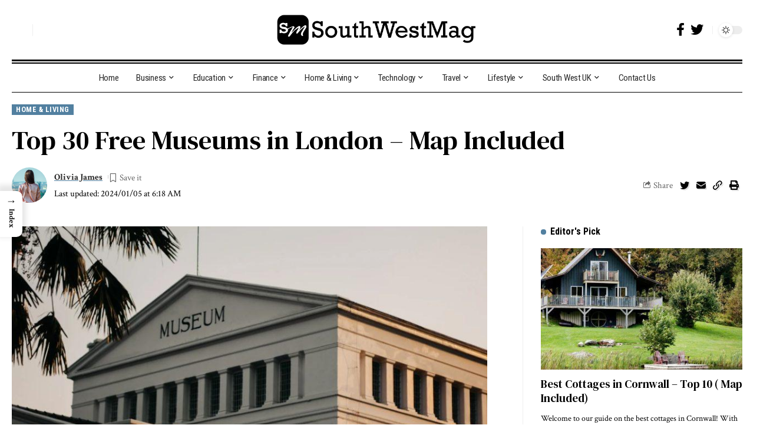

--- FILE ---
content_type: text/html; charset=UTF-8
request_url: https://www.southwestmag.co.uk/free-museums-in-london/
body_size: 75709
content:
<!DOCTYPE html>
<html dir="ltr" lang="en-US" prefix="og: https://ogp.me/ns#">
<head>
    <meta charset="UTF-8">
    <meta http-equiv="X-UA-Compatible" content="IE=edge">
    <meta name="viewport" content="width=device-width, initial-scale=1">
    <link rel="profile" href="https://gmpg.org/xfn/11">
	<title>Top 30 Free Museums in London - Map Included– South West Mag</title>

		<!-- All in One SEO 4.9.3 - aioseo.com -->
	<meta name="description" content="Check out this post to discover the top 30 best free museums in London, from world-renowned art galleries to interactive science museums, along with maps." />
	<meta name="robots" content="max-image-preview:large" />
	<meta name="author" content="Olivia James"/>
	<link rel="preconnect" href="https://fonts.gstatic.com" crossorigin><link rel="preload" as="style" onload="this.onload=null;this.rel='stylesheet'" id="rb-preload-gfonts" href="https://fonts.googleapis.com/css?family=Crimson+Text%3A400%2C600%2C700%2C400italic%2C600italic%2C700italic%7CDM+Serif+Text%3A400%2C400italic%7CRoboto+Condensed%3A700%2C400%7CRoboto:100,100italic,200,200italic,300,300italic,400,400italic,500,500italic,600,600italic,700,700italic,800,800italic,900,900italic%7CRoboto+Slab:100,100italic,200,200italic,300,300italic,400,400italic,500,500italic,600,600italic,700,700italic,800,800italic,900,900italic%7CRoboto+Condensed:100,100italic,200,200italic,300,300italic,400,400italic,500,500italic,600,600italic,700,700italic,800,800italic,900,900italic&amp;display=swap" crossorigin><noscript><link rel="stylesheet" href="https://fonts.googleapis.com/css?family=Crimson+Text%3A400%2C600%2C700%2C400italic%2C600italic%2C700italic%7CDM+Serif+Text%3A400%2C400italic%7CRoboto+Condensed%3A700%2C400%7CRoboto:100,100italic,200,200italic,300,300italic,400,400italic,500,500italic,600,600italic,700,700italic,800,800italic,900,900italic%7CRoboto+Slab:100,100italic,200,200italic,300,300italic,400,400italic,500,500italic,600,600italic,700,700italic,800,800italic,900,900italic%7CRoboto+Condensed:100,100italic,200,200italic,300,300italic,400,400italic,500,500italic,600,600italic,700,700italic,800,800italic,900,900italic&amp;display=swap"></noscript><link rel="canonical" href="https://www.southwestmag.co.uk/free-museums-in-london/" />
	<meta name="generator" content="All in One SEO (AIOSEO) 4.9.3" />
		<meta property="og:locale" content="en_US" />
		<meta property="og:site_name" content="South West Mag – Explore Southwest UK" />
		<meta property="og:type" content="article" />
		<meta property="og:title" content="Top 30 Free Museums in London - Map Included– South West Mag" />
		<meta property="og:description" content="Check out this post to discover the top 30 best free museums in London, from world-renowned art galleries to interactive science museums, along with maps." />
		<meta property="og:url" content="https://www.southwestmag.co.uk/free-museums-in-london/" />
		<meta property="og:image" content="https://www.southwestmag.co.uk/wp-content/uploads/2023/05/Top-30-Free-Museums-in-London-Uncovering-Londons-Fascinating-Past-Map-Included.jpg" />
		<meta property="og:image:secure_url" content="https://www.southwestmag.co.uk/wp-content/uploads/2023/05/Top-30-Free-Museums-in-London-Uncovering-Londons-Fascinating-Past-Map-Included.jpg" />
		<meta property="og:image:width" content="888" />
		<meta property="og:image:height" content="497" />
		<meta property="article:published_time" content="2023-05-26T06:41:53+00:00" />
		<meta property="article:modified_time" content="2024-01-05T06:18:45+00:00" />
		<meta name="twitter:card" content="summary_large_image" />
		<meta name="twitter:title" content="Top 30 Free Museums in London - Map Included– South West Mag" />
		<meta name="twitter:description" content="Check out this post to discover the top 30 best free museums in London, from world-renowned art galleries to interactive science museums, along with maps." />
		<meta name="twitter:image" content="https://www.southwestmag.co.uk/wp-content/uploads/2023/05/Top-30-Free-Museums-in-London-Uncovering-Londons-Fascinating-Past-Map-Included.jpg" />
		<script type="application/ld+json" class="aioseo-schema">
			{"@context":"https:\/\/schema.org","@graph":[{"@type":"BlogPosting","@id":"https:\/\/www.southwestmag.co.uk\/free-museums-in-london\/#blogposting","name":"Top 30 Free Museums in London - Map Included\u2013 South West Mag","headline":"Top 30 Free Museums in London &#8211; Map Included","author":{"@id":"https:\/\/www.southwestmag.co.uk\/author\/olivia\/#author"},"publisher":{"@id":"https:\/\/www.southwestmag.co.uk\/#organization"},"image":{"@type":"ImageObject","url":"https:\/\/www.southwestmag.co.uk\/wp-content\/uploads\/2023\/05\/Top-30-Free-Museums-in-London-Uncovering-Londons-Fascinating-Past-Map-Included.jpg","width":888,"height":497,"caption":"Top 30 Free Museums in London - Uncovering London's Fascinating Past (Map Included)"},"datePublished":"2023-05-26T06:41:53+01:00","dateModified":"2024-01-05T06:18:45+00:00","inLanguage":"en-US","mainEntityOfPage":{"@id":"https:\/\/www.southwestmag.co.uk\/free-museums-in-london\/#webpage"},"isPartOf":{"@id":"https:\/\/www.southwestmag.co.uk\/free-museums-in-london\/#webpage"},"articleSection":"Home &amp; Living, free museums in london, london's top free museums, top 30 free museums in london"},{"@type":"BreadcrumbList","@id":"https:\/\/www.southwestmag.co.uk\/free-museums-in-london\/#breadcrumblist","itemListElement":[{"@type":"ListItem","@id":"https:\/\/www.southwestmag.co.uk#listItem","position":1,"name":"Home","item":"https:\/\/www.southwestmag.co.uk","nextItem":{"@type":"ListItem","@id":"https:\/\/www.southwestmag.co.uk\/category\/home-living\/#listItem","name":"Home &amp; Living"}},{"@type":"ListItem","@id":"https:\/\/www.southwestmag.co.uk\/category\/home-living\/#listItem","position":2,"name":"Home &amp; Living","item":"https:\/\/www.southwestmag.co.uk\/category\/home-living\/","nextItem":{"@type":"ListItem","@id":"https:\/\/www.southwestmag.co.uk\/free-museums-in-london\/#listItem","name":"Top 30 Free Museums in London &#8211; Map Included"},"previousItem":{"@type":"ListItem","@id":"https:\/\/www.southwestmag.co.uk#listItem","name":"Home"}},{"@type":"ListItem","@id":"https:\/\/www.southwestmag.co.uk\/free-museums-in-london\/#listItem","position":3,"name":"Top 30 Free Museums in London &#8211; Map Included","previousItem":{"@type":"ListItem","@id":"https:\/\/www.southwestmag.co.uk\/category\/home-living\/#listItem","name":"Home &amp; Living"}}]},{"@type":"Organization","@id":"https:\/\/www.southwestmag.co.uk\/#organization","name":"South West Mag","description":"Explore Southwest UK","url":"https:\/\/www.southwestmag.co.uk\/"},{"@type":"Person","@id":"https:\/\/www.southwestmag.co.uk\/author\/olivia\/#author","url":"https:\/\/www.southwestmag.co.uk\/author\/olivia\/","name":"Olivia James","image":{"@type":"ImageObject","@id":"https:\/\/www.southwestmag.co.uk\/free-museums-in-london\/#authorImage","url":"https:\/\/secure.gravatar.com\/avatar\/d461ef49eebfbb280c9fbface0ee1de563517e242946295b6267635cc5193898?s=96&d=mm&r=g","width":96,"height":96,"caption":"Olivia James"}},{"@type":"WebPage","@id":"https:\/\/www.southwestmag.co.uk\/free-museums-in-london\/#webpage","url":"https:\/\/www.southwestmag.co.uk\/free-museums-in-london\/","name":"Top 30 Free Museums in London - Map Included\u2013 South West Mag","description":"Check out this post to discover the top 30 best free museums in London, from world-renowned art galleries to interactive science museums, along with maps.","inLanguage":"en-US","isPartOf":{"@id":"https:\/\/www.southwestmag.co.uk\/#website"},"breadcrumb":{"@id":"https:\/\/www.southwestmag.co.uk\/free-museums-in-london\/#breadcrumblist"},"author":{"@id":"https:\/\/www.southwestmag.co.uk\/author\/olivia\/#author"},"creator":{"@id":"https:\/\/www.southwestmag.co.uk\/author\/olivia\/#author"},"image":{"@type":"ImageObject","url":"https:\/\/www.southwestmag.co.uk\/wp-content\/uploads\/2023\/05\/Top-30-Free-Museums-in-London-Uncovering-Londons-Fascinating-Past-Map-Included.jpg","@id":"https:\/\/www.southwestmag.co.uk\/free-museums-in-london\/#mainImage","width":888,"height":497,"caption":"Top 30 Free Museums in London - Uncovering London's Fascinating Past (Map Included)"},"primaryImageOfPage":{"@id":"https:\/\/www.southwestmag.co.uk\/free-museums-in-london\/#mainImage"},"datePublished":"2023-05-26T06:41:53+01:00","dateModified":"2024-01-05T06:18:45+00:00"},{"@type":"WebSite","@id":"https:\/\/www.southwestmag.co.uk\/#website","url":"https:\/\/www.southwestmag.co.uk\/","name":"South West Mag","alternateName":"southwest mag","description":"Explore Southwest UK","inLanguage":"en-US","publisher":{"@id":"https:\/\/www.southwestmag.co.uk\/#organization"}}]}
		</script>
		<!-- All in One SEO -->

<link rel='dns-prefetch' href='//www.googletagmanager.com' />
<link rel="alternate" type="application/rss+xml" title="South West Mag &raquo; Feed" href="https://www.southwestmag.co.uk/feed/" />
<link rel="alternate" type="application/rss+xml" title="South West Mag &raquo; Comments Feed" href="https://www.southwestmag.co.uk/comments/feed/" />
<link rel="alternate" type="application/rss+xml" title="South West Mag &raquo; Top 30 Free Museums in London &#8211; Map Included Comments Feed" href="https://www.southwestmag.co.uk/free-museums-in-london/feed/" />
<link rel="alternate" title="oEmbed (JSON)" type="application/json+oembed" href="https://www.southwestmag.co.uk/wp-json/oembed/1.0/embed?url=https%3A%2F%2Fwww.southwestmag.co.uk%2Ffree-museums-in-london%2F" />
<link rel="alternate" title="oEmbed (XML)" type="text/xml+oembed" href="https://www.southwestmag.co.uk/wp-json/oembed/1.0/embed?url=https%3A%2F%2Fwww.southwestmag.co.uk%2Ffree-museums-in-london%2F&#038;format=xml" />
            <link rel="pingback" href="https://www.southwestmag.co.uk/xmlrpc.php"/>
		<script type="application/ld+json">{"@context":"https://schema.org","@type":"Organization","legalName":"South West Mag","url":"https://www.southwestmag.co.uk/","sameAs":["https://www.facebook.com/people/Southwestmag/100092184474258/","https://twitter.com/southwest_mag"]}</script>
		<!-- This site uses the Google Analytics by MonsterInsights plugin v9.11.1 - Using Analytics tracking - https://www.monsterinsights.com/ -->
		<!-- Note: MonsterInsights is not currently configured on this site. The site owner needs to authenticate with Google Analytics in the MonsterInsights settings panel. -->
					<!-- No tracking code set -->
				<!-- / Google Analytics by MonsterInsights -->
		<style id='wp-img-auto-sizes-contain-inline-css'>
img:is([sizes=auto i],[sizes^="auto," i]){contain-intrinsic-size:3000px 1500px}
/*# sourceURL=wp-img-auto-sizes-contain-inline-css */
</style>
<style id='wp-emoji-styles-inline-css'>

	img.wp-smiley, img.emoji {
		display: inline !important;
		border: none !important;
		box-shadow: none !important;
		height: 1em !important;
		width: 1em !important;
		margin: 0 0.07em !important;
		vertical-align: -0.1em !important;
		background: none !important;
		padding: 0 !important;
	}
/*# sourceURL=wp-emoji-styles-inline-css */
</style>
<link rel='stylesheet' id='wp-block-library-css' href='https://www.southwestmag.co.uk/wp-includes/css/dist/block-library/style.min.css?ver=6.9' media='all' />
<style id='classic-theme-styles-inline-css'>
/*! This file is auto-generated */
.wp-block-button__link{color:#fff;background-color:#32373c;border-radius:9999px;box-shadow:none;text-decoration:none;padding:calc(.667em + 2px) calc(1.333em + 2px);font-size:1.125em}.wp-block-file__button{background:#32373c;color:#fff;text-decoration:none}
/*# sourceURL=/wp-includes/css/classic-themes.min.css */
</style>
<link rel='stylesheet' id='aioseo/css/src/vue/standalone/blocks/table-of-contents/global.scss-css' href='https://www.southwestmag.co.uk/wp-content/plugins/all-in-one-seo-pack/dist/Lite/assets/css/table-of-contents/global.e90f6d47.css?ver=4.9.3' media='all' />
<style id='global-styles-inline-css'>
:root{--wp--preset--aspect-ratio--square: 1;--wp--preset--aspect-ratio--4-3: 4/3;--wp--preset--aspect-ratio--3-4: 3/4;--wp--preset--aspect-ratio--3-2: 3/2;--wp--preset--aspect-ratio--2-3: 2/3;--wp--preset--aspect-ratio--16-9: 16/9;--wp--preset--aspect-ratio--9-16: 9/16;--wp--preset--color--black: #000000;--wp--preset--color--cyan-bluish-gray: #abb8c3;--wp--preset--color--white: #ffffff;--wp--preset--color--pale-pink: #f78da7;--wp--preset--color--vivid-red: #cf2e2e;--wp--preset--color--luminous-vivid-orange: #ff6900;--wp--preset--color--luminous-vivid-amber: #fcb900;--wp--preset--color--light-green-cyan: #7bdcb5;--wp--preset--color--vivid-green-cyan: #00d084;--wp--preset--color--pale-cyan-blue: #8ed1fc;--wp--preset--color--vivid-cyan-blue: #0693e3;--wp--preset--color--vivid-purple: #9b51e0;--wp--preset--gradient--vivid-cyan-blue-to-vivid-purple: linear-gradient(135deg,rgb(6,147,227) 0%,rgb(155,81,224) 100%);--wp--preset--gradient--light-green-cyan-to-vivid-green-cyan: linear-gradient(135deg,rgb(122,220,180) 0%,rgb(0,208,130) 100%);--wp--preset--gradient--luminous-vivid-amber-to-luminous-vivid-orange: linear-gradient(135deg,rgb(252,185,0) 0%,rgb(255,105,0) 100%);--wp--preset--gradient--luminous-vivid-orange-to-vivid-red: linear-gradient(135deg,rgb(255,105,0) 0%,rgb(207,46,46) 100%);--wp--preset--gradient--very-light-gray-to-cyan-bluish-gray: linear-gradient(135deg,rgb(238,238,238) 0%,rgb(169,184,195) 100%);--wp--preset--gradient--cool-to-warm-spectrum: linear-gradient(135deg,rgb(74,234,220) 0%,rgb(151,120,209) 20%,rgb(207,42,186) 40%,rgb(238,44,130) 60%,rgb(251,105,98) 80%,rgb(254,248,76) 100%);--wp--preset--gradient--blush-light-purple: linear-gradient(135deg,rgb(255,206,236) 0%,rgb(152,150,240) 100%);--wp--preset--gradient--blush-bordeaux: linear-gradient(135deg,rgb(254,205,165) 0%,rgb(254,45,45) 50%,rgb(107,0,62) 100%);--wp--preset--gradient--luminous-dusk: linear-gradient(135deg,rgb(255,203,112) 0%,rgb(199,81,192) 50%,rgb(65,88,208) 100%);--wp--preset--gradient--pale-ocean: linear-gradient(135deg,rgb(255,245,203) 0%,rgb(182,227,212) 50%,rgb(51,167,181) 100%);--wp--preset--gradient--electric-grass: linear-gradient(135deg,rgb(202,248,128) 0%,rgb(113,206,126) 100%);--wp--preset--gradient--midnight: linear-gradient(135deg,rgb(2,3,129) 0%,rgb(40,116,252) 100%);--wp--preset--font-size--small: 13px;--wp--preset--font-size--medium: 20px;--wp--preset--font-size--large: 36px;--wp--preset--font-size--x-large: 42px;--wp--preset--spacing--20: 0.44rem;--wp--preset--spacing--30: 0.67rem;--wp--preset--spacing--40: 1rem;--wp--preset--spacing--50: 1.5rem;--wp--preset--spacing--60: 2.25rem;--wp--preset--spacing--70: 3.38rem;--wp--preset--spacing--80: 5.06rem;--wp--preset--shadow--natural: 6px 6px 9px rgba(0, 0, 0, 0.2);--wp--preset--shadow--deep: 12px 12px 50px rgba(0, 0, 0, 0.4);--wp--preset--shadow--sharp: 6px 6px 0px rgba(0, 0, 0, 0.2);--wp--preset--shadow--outlined: 6px 6px 0px -3px rgb(255, 255, 255), 6px 6px rgb(0, 0, 0);--wp--preset--shadow--crisp: 6px 6px 0px rgb(0, 0, 0);}:where(.is-layout-flex){gap: 0.5em;}:where(.is-layout-grid){gap: 0.5em;}body .is-layout-flex{display: flex;}.is-layout-flex{flex-wrap: wrap;align-items: center;}.is-layout-flex > :is(*, div){margin: 0;}body .is-layout-grid{display: grid;}.is-layout-grid > :is(*, div){margin: 0;}:where(.wp-block-columns.is-layout-flex){gap: 2em;}:where(.wp-block-columns.is-layout-grid){gap: 2em;}:where(.wp-block-post-template.is-layout-flex){gap: 1.25em;}:where(.wp-block-post-template.is-layout-grid){gap: 1.25em;}.has-black-color{color: var(--wp--preset--color--black) !important;}.has-cyan-bluish-gray-color{color: var(--wp--preset--color--cyan-bluish-gray) !important;}.has-white-color{color: var(--wp--preset--color--white) !important;}.has-pale-pink-color{color: var(--wp--preset--color--pale-pink) !important;}.has-vivid-red-color{color: var(--wp--preset--color--vivid-red) !important;}.has-luminous-vivid-orange-color{color: var(--wp--preset--color--luminous-vivid-orange) !important;}.has-luminous-vivid-amber-color{color: var(--wp--preset--color--luminous-vivid-amber) !important;}.has-light-green-cyan-color{color: var(--wp--preset--color--light-green-cyan) !important;}.has-vivid-green-cyan-color{color: var(--wp--preset--color--vivid-green-cyan) !important;}.has-pale-cyan-blue-color{color: var(--wp--preset--color--pale-cyan-blue) !important;}.has-vivid-cyan-blue-color{color: var(--wp--preset--color--vivid-cyan-blue) !important;}.has-vivid-purple-color{color: var(--wp--preset--color--vivid-purple) !important;}.has-black-background-color{background-color: var(--wp--preset--color--black) !important;}.has-cyan-bluish-gray-background-color{background-color: var(--wp--preset--color--cyan-bluish-gray) !important;}.has-white-background-color{background-color: var(--wp--preset--color--white) !important;}.has-pale-pink-background-color{background-color: var(--wp--preset--color--pale-pink) !important;}.has-vivid-red-background-color{background-color: var(--wp--preset--color--vivid-red) !important;}.has-luminous-vivid-orange-background-color{background-color: var(--wp--preset--color--luminous-vivid-orange) !important;}.has-luminous-vivid-amber-background-color{background-color: var(--wp--preset--color--luminous-vivid-amber) !important;}.has-light-green-cyan-background-color{background-color: var(--wp--preset--color--light-green-cyan) !important;}.has-vivid-green-cyan-background-color{background-color: var(--wp--preset--color--vivid-green-cyan) !important;}.has-pale-cyan-blue-background-color{background-color: var(--wp--preset--color--pale-cyan-blue) !important;}.has-vivid-cyan-blue-background-color{background-color: var(--wp--preset--color--vivid-cyan-blue) !important;}.has-vivid-purple-background-color{background-color: var(--wp--preset--color--vivid-purple) !important;}.has-black-border-color{border-color: var(--wp--preset--color--black) !important;}.has-cyan-bluish-gray-border-color{border-color: var(--wp--preset--color--cyan-bluish-gray) !important;}.has-white-border-color{border-color: var(--wp--preset--color--white) !important;}.has-pale-pink-border-color{border-color: var(--wp--preset--color--pale-pink) !important;}.has-vivid-red-border-color{border-color: var(--wp--preset--color--vivid-red) !important;}.has-luminous-vivid-orange-border-color{border-color: var(--wp--preset--color--luminous-vivid-orange) !important;}.has-luminous-vivid-amber-border-color{border-color: var(--wp--preset--color--luminous-vivid-amber) !important;}.has-light-green-cyan-border-color{border-color: var(--wp--preset--color--light-green-cyan) !important;}.has-vivid-green-cyan-border-color{border-color: var(--wp--preset--color--vivid-green-cyan) !important;}.has-pale-cyan-blue-border-color{border-color: var(--wp--preset--color--pale-cyan-blue) !important;}.has-vivid-cyan-blue-border-color{border-color: var(--wp--preset--color--vivid-cyan-blue) !important;}.has-vivid-purple-border-color{border-color: var(--wp--preset--color--vivid-purple) !important;}.has-vivid-cyan-blue-to-vivid-purple-gradient-background{background: var(--wp--preset--gradient--vivid-cyan-blue-to-vivid-purple) !important;}.has-light-green-cyan-to-vivid-green-cyan-gradient-background{background: var(--wp--preset--gradient--light-green-cyan-to-vivid-green-cyan) !important;}.has-luminous-vivid-amber-to-luminous-vivid-orange-gradient-background{background: var(--wp--preset--gradient--luminous-vivid-amber-to-luminous-vivid-orange) !important;}.has-luminous-vivid-orange-to-vivid-red-gradient-background{background: var(--wp--preset--gradient--luminous-vivid-orange-to-vivid-red) !important;}.has-very-light-gray-to-cyan-bluish-gray-gradient-background{background: var(--wp--preset--gradient--very-light-gray-to-cyan-bluish-gray) !important;}.has-cool-to-warm-spectrum-gradient-background{background: var(--wp--preset--gradient--cool-to-warm-spectrum) !important;}.has-blush-light-purple-gradient-background{background: var(--wp--preset--gradient--blush-light-purple) !important;}.has-blush-bordeaux-gradient-background{background: var(--wp--preset--gradient--blush-bordeaux) !important;}.has-luminous-dusk-gradient-background{background: var(--wp--preset--gradient--luminous-dusk) !important;}.has-pale-ocean-gradient-background{background: var(--wp--preset--gradient--pale-ocean) !important;}.has-electric-grass-gradient-background{background: var(--wp--preset--gradient--electric-grass) !important;}.has-midnight-gradient-background{background: var(--wp--preset--gradient--midnight) !important;}.has-small-font-size{font-size: var(--wp--preset--font-size--small) !important;}.has-medium-font-size{font-size: var(--wp--preset--font-size--medium) !important;}.has-large-font-size{font-size: var(--wp--preset--font-size--large) !important;}.has-x-large-font-size{font-size: var(--wp--preset--font-size--x-large) !important;}
:where(.wp-block-post-template.is-layout-flex){gap: 1.25em;}:where(.wp-block-post-template.is-layout-grid){gap: 1.25em;}
:where(.wp-block-term-template.is-layout-flex){gap: 1.25em;}:where(.wp-block-term-template.is-layout-grid){gap: 1.25em;}
:where(.wp-block-columns.is-layout-flex){gap: 2em;}:where(.wp-block-columns.is-layout-grid){gap: 2em;}
:root :where(.wp-block-pullquote){font-size: 1.5em;line-height: 1.6;}
/*# sourceURL=global-styles-inline-css */
</style>
<link rel='stylesheet' id='ez-toc-css' href='https://www.southwestmag.co.uk/wp-content/plugins/easy-table-of-contents/assets/css/screen.min.css?ver=2.0.80' media='all' />
<style id='ez-toc-inline-css'>
div#ez-toc-container .ez-toc-title {font-size: 120%;}div#ez-toc-container .ez-toc-title {font-weight: 500;}div#ez-toc-container ul li , div#ez-toc-container ul li a {font-size: 95%;}div#ez-toc-container ul li , div#ez-toc-container ul li a {font-weight: 500;}div#ez-toc-container nav ul ul li {font-size: 90%;}.ez-toc-box-title {font-weight: bold; margin-bottom: 10px; text-align: center; text-transform: uppercase; letter-spacing: 1px; color: #666; padding-bottom: 5px;position:absolute;top:-4%;left:5%;background-color: inherit;transition: top 0.3s ease;}.ez-toc-box-title.toc-closed {top:-25%;}
/*# sourceURL=ez-toc-inline-css */
</style>
<link rel='stylesheet' id='ez-toc-sticky-css' href='https://www.southwestmag.co.uk/wp-content/plugins/easy-table-of-contents/assets/css/ez-toc-sticky.min.css?ver=2.0.80' media='all' />
<style id='ez-toc-sticky-inline-css'>
.ez-toc-sticky-fixed{position: fixed;top: 0;left: 0;z-index: 999999;width: auto;max-width: 100%;} .ez-toc-sticky-fixed .ez-toc-sidebar {position: relative;top: auto;width: auto;;box-shadow: 1px 1px 10px 3px rgb(0 0 0 / 20%);box-sizing: border-box;padding: 20px 30px;background: #fff;margin-left: 0 !important; height: 100vh; overflow-y: auto;overflow-x: hidden;} .ez-toc-sticky-fixed .ez-toc-sidebar #ez-toc-sticky-container { padding: 0px;border: none;margin-bottom: 0;margin-top: 65px;} #ez-toc-sticky-container a { color: #000;} .ez-toc-sticky-fixed .ez-toc-sidebar .ez-toc-sticky-title-container {border-bottom-color: #EEEEEE;background-color: #fff;padding:15px;border-bottom: 1px solid #e5e5e5;width: 100%;position: absolute;height: auto;top: 0;left: 0;z-index: 99999999;} .ez-toc-sticky-fixed .ez-toc-sidebar .ez-toc-sticky-title-container .ez-toc-sticky-title {font-weight: 600;font-size: 18px;color: #111;} .ez-toc-sticky-fixed .ez-toc-close-icon {-webkit-appearance: none;padding: 0;cursor: pointer;background: 0 0;border: 0;float: right;font-size: 30px;font-weight: 600;line-height: 1;position: relative;color: #111;top: -2px;text-decoration: none;} .ez-toc-open-icon {position: fixed;left: 0px;top:45%;text-decoration: none;font-weight: bold;padding: 5px 10px 15px 10px;box-shadow: 1px -5px 10px 5px rgb(0 0 0 / 10%);background-color: #fff;color:#111;display: inline-grid;line-height: 1.4;border-radius: 0px 10px 10px 0px;z-index: 999999;} .ez-toc-sticky-fixed.hide {-webkit-transition: opacity 0.3s linear, left 0.3s cubic-bezier(0.4, 0, 1, 1);-ms-transition: opacity 0.3s linear, left 0.3s cubic-bezier(0.4, 0, 1, 1);-o-transition: opacity 0.3s linear, left 0.3s cubic-bezier(0.4, 0, 1, 1);transition: opacity 0.3s linear, left 0.3s cubic-bezier(0.4, 0, 1, 1);left: -100%;} .ez-toc-sticky-fixed.show {-webkit-transition: left 0.3s linear, left 0.3s easy-out;-moz-transition: left 0.3s linear;-o-transition: left 0.3s linear;transition: left 0.3s linear;left: 0;} .ez-toc-open-icon span.arrow { font-size: 18px; } .ez-toc-open-icon span.text {font-size: 13px;writing-mode: vertical-rl;text-orientation: mixed;} @media screen  and (max-device-width: 640px) {.ez-toc-sticky-fixed .ez-toc-sidebar {min-width: auto;} .ez-toc-sticky-fixed .ez-toc-sidebar.show { padding-top: 35px; } .ez-toc-sticky-fixed .ez-toc-sidebar #ez-toc-sticky-container { min-width: 100%; } }
/*# sourceURL=ez-toc-sticky-inline-css */
</style>
<link rel='stylesheet' id='elementor-icons-css' href='https://www.southwestmag.co.uk/wp-content/plugins/elementor/assets/lib/eicons/css/elementor-icons.min.css?ver=5.45.0' media='all' />
<link rel='stylesheet' id='elementor-frontend-css' href='https://www.southwestmag.co.uk/wp-content/plugins/elementor/assets/css/frontend.min.css?ver=3.34.1' media='all' />
<link rel='stylesheet' id='elementor-post-79-css' href='https://www.southwestmag.co.uk/wp-content/uploads/elementor/css/post-79.css?ver=1768330609' media='all' />
<link rel='stylesheet' id='elementor-post-1954-css' href='https://www.southwestmag.co.uk/wp-content/uploads/elementor/css/post-1954.css?ver=1768330609' media='all' />
<link rel='stylesheet' id='elementor-post-1987-css' href='https://www.southwestmag.co.uk/wp-content/uploads/elementor/css/post-1987.css?ver=1768330610' media='all' />
<link rel='stylesheet' id='elementor-post-2142-css' href='https://www.southwestmag.co.uk/wp-content/uploads/elementor/css/post-2142.css?ver=1768330625' media='all' />

<link rel='stylesheet' id='foxiz-main-css' href='https://www.southwestmag.co.uk/wp-content/themes/foxiz/assets/css/main.css?ver=1.8.0' media='all' />
<link rel='stylesheet' id='foxiz-print-css' href='https://www.southwestmag.co.uk/wp-content/themes/foxiz/assets/css/print.css?ver=1.8.0' media='all' />
<link rel='stylesheet' id='foxiz-style-css' href='https://www.southwestmag.co.uk/wp-content/themes/foxiz/style.css?ver=1.8.0' media='all' />
<style id='foxiz-style-inline-css'>
:root {--body-family:Crimson Text;--body-fweight:400;--body-fcolor:#000000;--body-fsize:17px;--h1-family:DM Serif Text;--h1-fweight:400;--h2-family:DM Serif Text;--h2-fweight:400;--h3-family:DM Serif Text;--h3-fweight:400;--h3-fsize:19px;--h4-family:DM Serif Text;--h4-fweight:400;--h5-family:DM Serif Text;--h5-fweight:400;--h6-family:DM Serif Text;--h6-fweight:400;--cat-family:Roboto Condensed;--cat-fweight:700;--cat-fsize:11px;--cat-fspace:.5px;--meta-family:Crimson Text;--meta-fweight:400;--meta-b-family:Crimson Text;--meta-b-fweight:700;--input-family:Crimson Text;--input-fweight:400;--input-fsize:14px;--btn-family:Roboto Condensed;--btn-fweight:400;--btn-fsize:12px;--menu-family:Roboto Condensed;--menu-fweight:400;--menu-fsize:15px;--submenu-family:Roboto Condensed;--submenu-fweight:400;--submenu-fsize:14px;--dwidgets-family:Roboto Condensed;--dwidgets-fweight:400;--headline-family:DM Serif Text;--headline-fweight:400;--tagline-family:Crimson Text;--tagline-fweight:600;--tagline-fsize:20px;--tagline-fspace:-.5px;--heading-family:Roboto Condensed;--heading-fweight:700;--subheading-family:Crimson Text;--subheading-fweight:600;--subheading-fsize:12px;--quote-family:DM Serif Text;--quote-fweight:400;--quote-fstyle:italic;--readmore-fsize : 12px;--bcrumb-fsize : 13px;--excerpt-fsize : 14px;--tagline-s-fsize : 20px;--bookmark-fsize : 14px;}@media (max-width: 1024px) {body {--body-fsize : 15px;--h3-fsize : 18px;--cat-fsize : 10px;--readmore-fsize : 11px;--btn-fsize : 12px;--bcrumb-fsize : 12px;--excerpt-fsize : 13px;--tagline-fsize : 18px;--tagline-s-fsize : 18px;--bookmark-fsize : 14px;}}@media (max-width: 767px) {body {--body-fsize : 15px;--h3-fsize : 17px;--cat-fsize : 10px;--readmore-fsize : 11px;--btn-fsize : 11px;--bcrumb-fsize : 12px;--excerpt-fsize : 13px;--tagline-fsize : 17px;--tagline-s-fsize : 17px;--bookmark-fsize : 14px;}}:root {--g-color :#5280a0;--g-color-90 :#5280a0e6;--excerpt-color :#000000;}[data-theme="dark"], .light-scheme {--solid-white :#080808;--excerpt-color :#aaaaaa;}[data-theme="dark"].is-hd-4 {--nav-bg: #191c20;--nav-bg-from: #191c20;--nav-bg-to: #191c20;}[data-theme="dark"].is-hd-5, [data-theme="dark"].is-hd-5:not(.sticky-on) {--nav-bg: #191c20;--nav-bg-from: #191c20;--nav-bg-to: #191c20;}:root {--max-width-wo-sb : 860px;--round-3 :0px;--round-5 :0px;--round-7 :0px;--hyperlink-line-color :var(--g-color);}.breadcrumb-inner, .woocommerce-breadcrumb { font-family:Roboto Condensed;font-weight:400;}.p-readmore { font-family:Roboto Condensed;font-weight:700;}.mobile-menu > li > a  { font-family:Roboto Condensed;font-weight:400;font-size:14px;}.mobile-menu .sub-menu a { font-family:Roboto Condensed;font-weight:700;font-size:14px;}.mobile-qview a { font-family:Roboto Condensed;font-weight:400;font-size:16px;}.search-header:before { background-repeat : no-repeat;background-size : cover;background-image : url(https://foxiz.themeruby.com/time/wp-content/uploads/sites/2/2022/08/serach-bg.png);background-attachment : scroll;background-position : center center;}[data-theme="dark"] .search-header:before { background-repeat : no-repeat;background-size : cover;background-attachment : scroll;background-position : center center;}.footer-has-bg { background-color : #0000000a;}[data-theme="dark"] .footer-has-bg { background-color : #16181c;}#amp-mobile-version-switcher { display: none; }.search-icon-svg { -webkit-mask-image: url(https://foxiz.themeruby.com/time/wp-content/uploads/sites/2/2022/07/header-search.svg);mask-image: url(https://foxiz.themeruby.com/time/wp-content/uploads/sites/2/2022/07/header-search.svg); }.login-icon-svg { -webkit-mask-image: url(https://foxiz.themeruby.com/time/wp-content/uploads/sites/2/2022/08/sign-in.svg);mask-image: url(https://foxiz.themeruby.com/time/wp-content/uploads/sites/2/2022/08/sign-in.svg); }
/*# sourceURL=foxiz-style-inline-css */
</style>



<script src="https://www.southwestmag.co.uk/wp-includes/js/jquery/jquery.min.js?ver=3.7.1" id="jquery-core-js"></script>
<script src="https://www.southwestmag.co.uk/wp-includes/js/jquery/jquery-migrate.min.js?ver=3.4.1" id="jquery-migrate-js"></script>

<!-- Google tag (gtag.js) snippet added by Site Kit -->
<!-- Google Analytics snippet added by Site Kit -->
<script src="https://www.googletagmanager.com/gtag/js?id=G-V0GQJD8CLF" id="google_gtagjs-js" async></script>
<script id="google_gtagjs-js-after">
window.dataLayer = window.dataLayer || [];function gtag(){dataLayer.push(arguments);}
gtag("set","linker",{"domains":["www.southwestmag.co.uk"]});
gtag("js", new Date());
gtag("set", "developer_id.dZTNiMT", true);
gtag("config", "G-V0GQJD8CLF");
//# sourceURL=google_gtagjs-js-after
</script>
<script src="https://www.southwestmag.co.uk/wp-content/themes/foxiz/assets/js/highlight-share.js?ver=1" id="highlight-share-js"></script>
<link rel="https://api.w.org/" href="https://www.southwestmag.co.uk/wp-json/" /><link rel="alternate" title="JSON" type="application/json" href="https://www.southwestmag.co.uk/wp-json/wp/v2/posts/4687" /><link rel="EditURI" type="application/rsd+xml" title="RSD" href="https://www.southwestmag.co.uk/xmlrpc.php?rsd" />
<meta name="generator" content="WordPress 6.9" />
<link rel='shortlink' href='https://www.southwestmag.co.uk/?p=4687' />
<meta name="generator" content="Site Kit by Google 1.170.0" /><link href="https://trinitymedia.ai/" rel="preconnect" crossorigin="anonymous" />
<link href="https://vd.trinitymedia.ai/" rel="preconnect" crossorigin="anonymous" />
<meta name="generator" content="Elementor 3.34.1; features: additional_custom_breakpoints; settings: css_print_method-external, google_font-enabled, font_display-swap">
<script type="application/ld+json">{"@context":"https://schema.org","@type":"WebSite","@id":"https://www.southwestmag.co.uk/#website","url":"https://www.southwestmag.co.uk/","name":"South West Mag","potentialAction":{"@type":"SearchAction","target":"https://www.southwestmag.co.uk/?s={search_term_string}","query-input":"required name=search_term_string"}}</script>
			<style>
				.e-con.e-parent:nth-of-type(n+4):not(.e-lazyloaded):not(.e-no-lazyload),
				.e-con.e-parent:nth-of-type(n+4):not(.e-lazyloaded):not(.e-no-lazyload) * {
					background-image: none !important;
				}
				@media screen and (max-height: 1024px) {
					.e-con.e-parent:nth-of-type(n+3):not(.e-lazyloaded):not(.e-no-lazyload),
					.e-con.e-parent:nth-of-type(n+3):not(.e-lazyloaded):not(.e-no-lazyload) * {
						background-image: none !important;
					}
				}
				@media screen and (max-height: 640px) {
					.e-con.e-parent:nth-of-type(n+2):not(.e-lazyloaded):not(.e-no-lazyload),
					.e-con.e-parent:nth-of-type(n+2):not(.e-lazyloaded):not(.e-no-lazyload) * {
						background-image: none !important;
					}
				}
			</style>
			<link rel="icon" href="https://www.southwestmag.co.uk/wp-content/uploads/2023/02/Favicon-150x150.png" sizes="32x32" />
<link rel="icon" href="https://www.southwestmag.co.uk/wp-content/uploads/2023/02/Favicon-300x300.png" sizes="192x192" />
<link rel="apple-touch-icon" href="https://www.southwestmag.co.uk/wp-content/uploads/2023/02/Favicon-300x300.png" />
<meta name="msapplication-TileImage" content="https://www.southwestmag.co.uk/wp-content/uploads/2023/02/Favicon-300x300.png" />
		<style id="wp-custom-css">
			.elementor-1954 .elementor-element.elementor-element-4a4f2d6 {
    width: auto;
    display: none;
}

/* Login name*/

.logged-welcome 
{
    display: inline-flex;
    display: none;
}

/* Login avatar*/

.logged-avatar img {
        width: 1.75em;
    height: 1.75em;
    border-radius: 100%;
    display: none;
}
.elementor-1954 .elementor-element.elementor-element-d33313c .login-toggle.is-btn {
    border-color: #00000000;
    display: none;
}
	
	
/* Hiding Newsletter */

.widget-mc .newsletter-fw.has-bg {
    padding: 20px;
    display: none;
}
		</style>
		</head>
<body class="wp-singular post-template-default single single-post postid-4687 single-format-standard wp-custom-logo wp-embed-responsive wp-theme-foxiz elementor-default elementor-kit-79 menu-ani-2 hover-ani-1 is-rm-1 is-hd-rb_template is-standard-1 is-mstick yes-tstick is-backtop sync-bookmarks" data-theme="default">
<div class="site-outer">
	<header id="site-header" class="header-wrap rb-section header-template">
			        <div class="reading-indicator"><span id="reading-progress"></span></div>
		            <div class="navbar-outer navbar-template-outer">
                <div id="header-template-holder"><div class="header-template-inner">		<div data-elementor-type="wp-post" data-elementor-id="1954" class="elementor elementor-1954">
						<section class="elementor-section elementor-top-section elementor-element elementor-element-c4ad8c6 elementor-section-content-middle elementor-section-boxed elementor-section-height-default elementor-section-height-default" data-id="c4ad8c6" data-element_type="section">
						<div class="elementor-container elementor-column-gap-custom">
					<div class="elementor-column elementor-col-33 elementor-top-column elementor-element elementor-element-84485b0" data-id="84485b0" data-element_type="column">
			<div class="elementor-widget-wrap elementor-element-populated">
						<div class="elementor-element elementor-element-f70b0cf elementor-widget__width-auto elementor-widget elementor-widget-foxiz-search-icon" data-id="f70b0cf" data-element_type="widget" data-widget_type="foxiz-search-icon.default">
				<div class="elementor-widget-container">
					        <div class="wnav-holder w-header-search header-dropdown-outer">
            <a href="#" data-title="Search" class="icon-holder header-element search-btn search-trigger">
				<span class="search-icon-svg"></span>				            </a>
			                <div class="header-dropdown">
                    <div class="header-search-form">
						        <form method="get" action="https://www.southwestmag.co.uk/" class="rb-search-form">
            <div class="search-form-inner">
				                    <span class="search-icon"><span class="search-icon-svg"></span></span>
				                <span class="search-text"><input type="text" class="field" placeholder="Search Headlines, News..." value="" name="s"/></span>
                <span class="rb-search-submit"><input type="submit" value="Search"/>                        <i class="rbi rbi-cright"></i></span>
            </div>
        </form>
							                    </div>
                </div>
			        </div>
						</div>
				</div>
				<div class="elementor-element elementor-element-d33313c elementor-widget__width-auto elementor-widget elementor-widget-foxiz-login-icon" data-id="d33313c" data-element_type="widget" data-widget_type="foxiz-login-icon.default">
				<div class="elementor-widget-container">
					        <div class="wnav-holder widget-h-login header-dropdown-outer">
			                <a href="https://www.southwestmag.co.uk/wp-login.php?redirect_to=https%3A%2F%2Fwww.southwestmag.co.uk%2Ffree-museums-in-london" class="login-toggle is-login is-btn is-btn-icon header-element"><span class="login-icon-svg"></span><span>Sign In</span></a>
			        </div>
					</div>
				</div>
					</div>
		</div>
				<div class="elementor-column elementor-col-33 elementor-top-column elementor-element elementor-element-25035ec" data-id="25035ec" data-element_type="column">
			<div class="elementor-widget-wrap elementor-element-populated">
						<div class="elementor-element elementor-element-4a4f2d6 elementor-widget__width-auto elementor-widget elementor-widget-foxiz-quick-links" data-id="4a4f2d6" data-element_type="widget" data-widget_type="foxiz-quick-links.default">
				<div class="elementor-widget-container">
					<div id="uid_4a4f2d6" class="block-wrap block-qlinks qlinks-layout-1 qlinks-color no-wrap">        <div class="block-qlinks-inner">
						                <div class="qlinks-content">
                    <ul>
						                            <li class="qlink h5"><a href="#">U.S.</a></li>
						                            <li class="qlink h5"><a href="#">International</a></li>
						                            <li class="qlink h5"><a href="#">Canada</a></li>
						                            <li class="qlink h5"><a href="#">Espau00f1ola</a></li>
						                    </ul>
                </div>
			        </div>
		</div>				</div>
				</div>
				<div class="elementor-element elementor-element-0491451 elementor-widget elementor-widget-foxiz-logo" data-id="0491451" data-element_type="widget" data-widget_type="foxiz-logo.default">
				<div class="elementor-widget-container">
					        <div class="the-logo">
            <a href="https://www.southwestmag.co.uk/">
		                            <img loading="eager" decoding="async" data-mode="default" src="https://www.southwestmag.co.uk/wp-content/uploads/2022/07/Southwestmag-logo.png" alt="Southwestmag-logo">
                    <img loading="eager" decoding="async" data-mode="dark" src="https://www.southwestmag.co.uk/wp-content/uploads/2022/07/Southwestmag-logo-black.png" alt="Southwestmag-logo-black">
		                    </a>
			        </div>
						</div>
				</div>
					</div>
		</div>
				<div class="elementor-column elementor-col-33 elementor-top-column elementor-element elementor-element-9131426" data-id="9131426" data-element_type="column">
			<div class="elementor-widget-wrap elementor-element-populated">
						<div class="elementor-element elementor-element-577743c elementor-widget__width-auto elementor-widget elementor-widget-foxiz-social-list" data-id="577743c" data-element_type="widget" data-widget_type="foxiz-social-list.default">
				<div class="elementor-widget-container">
					        <div class="header-social-list wnav-holder"><a class="social-link-facebook" data-title="Facebook" href="https://www.facebook.com/people/Southwestmag/100092184474258/" target="_blank" rel="noopener nofollow"><i class="rbi rbi-facebook"></i></a><a class="social-link-twitter" data-title="Twitter" href="https://twitter.com/southwest_mag" target="_blank" rel="noopener nofollow"><i class="rbi rbi-twitter"></i></a></div>
					</div>
				</div>
				<div class="elementor-element elementor-element-156a520 elementor-widget__width-auto elementor-widget elementor-widget-foxiz-dark-mode-toggle" data-id="156a520" data-element_type="widget" data-widget_type="foxiz-dark-mode-toggle.default">
				<div class="elementor-widget-container">
					        <div class="dark-mode-toggle-wrap">
            <div class="dark-mode-toggle">
                <span class="dark-mode-slide">
                    <i class="dark-mode-slide-btn mode-icon-dark" data-title="Switch to Light"><svg class="svg-icon svg-mode-dark" aria-hidden="true" role="img" focusable="false" xmlns="http://www.w3.org/2000/svg" viewBox="0 0 512 512"><path fill="currentColor" d="M507.681,209.011c-1.297-6.991-7.324-12.111-14.433-12.262c-7.104-0.122-13.347,4.711-14.936,11.643 c-15.26,66.497-73.643,112.94-141.978,112.94c-80.321,0-145.667-65.346-145.667-145.666c0-68.335,46.443-126.718,112.942-141.976 c6.93-1.59,11.791-7.826,11.643-14.934c-0.149-7.108-5.269-13.136-12.259-14.434C287.546,1.454,271.735,0,256,0 C187.62,0,123.333,26.629,74.98,74.981C26.628,123.333,0,187.62,0,256s26.628,132.667,74.98,181.019 C123.333,485.371,187.62,512,256,512s132.667-26.629,181.02-74.981C485.372,388.667,512,324.38,512,256 C512,240.278,510.546,224.469,507.681,209.011z" /></svg></i>
                    <i class="dark-mode-slide-btn mode-icon-default" data-title="Switch to Dark"><svg class="svg-icon svg-mode-light" aria-hidden="true" role="img" focusable="false" xmlns="http://www.w3.org/2000/svg" viewBox="0 0 232.447 232.447"><path fill="currentColor" d="M116.211,194.8c-4.143,0-7.5,3.357-7.5,7.5v22.643c0,4.143,3.357,7.5,7.5,7.5s7.5-3.357,7.5-7.5V202.3 C123.711,198.157,120.354,194.8,116.211,194.8z" /><path fill="currentColor" d="M116.211,37.645c4.143,0,7.5-3.357,7.5-7.5V7.505c0-4.143-3.357-7.5-7.5-7.5s-7.5,3.357-7.5,7.5v22.641 C108.711,34.288,112.068,37.645,116.211,37.645z" /><path fill="currentColor" d="M50.054,171.78l-16.016,16.008c-2.93,2.929-2.931,7.677-0.003,10.606c1.465,1.466,3.385,2.198,5.305,2.198 c1.919,0,3.838-0.731,5.302-2.195l16.016-16.008c2.93-2.929,2.931-7.677,0.003-10.606C57.731,168.852,52.982,168.851,50.054,171.78 z" /><path fill="currentColor" d="M177.083,62.852c1.919,0,3.838-0.731,5.302-2.195L198.4,44.649c2.93-2.929,2.931-7.677,0.003-10.606 c-2.93-2.932-7.679-2.931-10.607-0.003l-16.016,16.008c-2.93,2.929-2.931,7.677-0.003,10.607 C173.243,62.12,175.163,62.852,177.083,62.852z" /><path fill="currentColor" d="M37.645,116.224c0-4.143-3.357-7.5-7.5-7.5H7.5c-4.143,0-7.5,3.357-7.5,7.5s3.357,7.5,7.5,7.5h22.645 C34.287,123.724,37.645,120.366,37.645,116.224z" /><path fill="currentColor" d="M224.947,108.724h-22.652c-4.143,0-7.5,3.357-7.5,7.5s3.357,7.5,7.5,7.5h22.652c4.143,0,7.5-3.357,7.5-7.5 S229.09,108.724,224.947,108.724z" /><path fill="currentColor" d="M50.052,60.655c1.465,1.465,3.384,2.197,5.304,2.197c1.919,0,3.839-0.732,5.303-2.196c2.93-2.929,2.93-7.678,0.001-10.606 L44.652,34.042c-2.93-2.93-7.679-2.929-10.606-0.001c-2.93,2.929-2.93,7.678-0.001,10.606L50.052,60.655z" /><path fill="currentColor" d="M182.395,171.782c-2.93-2.929-7.679-2.93-10.606-0.001c-2.93,2.929-2.93,7.678-0.001,10.607l16.007,16.008 c1.465,1.465,3.384,2.197,5.304,2.197c1.919,0,3.839-0.732,5.303-2.196c2.93-2.929,2.93-7.678,0.001-10.607L182.395,171.782z" /><path fill="currentColor" d="M116.22,48.7c-37.232,0-67.523,30.291-67.523,67.523s30.291,67.523,67.523,67.523s67.522-30.291,67.522-67.523 S153.452,48.7,116.22,48.7z M116.22,168.747c-28.962,0-52.523-23.561-52.523-52.523S87.258,63.7,116.22,63.7 c28.961,0,52.522,23.562,52.522,52.523S145.181,168.747,116.22,168.747z" /></svg></i>
                </span>
            </div>
        </div>
						</div>
				</div>
					</div>
		</div>
					</div>
		</section>
				<section class="elementor-section elementor-top-section elementor-element elementor-element-5d9fcc2 elementor-section-boxed elementor-section-height-default elementor-section-height-default" data-id="5d9fcc2" data-element_type="section">
						<div class="elementor-container elementor-column-gap-custom">
					<div class="elementor-column elementor-col-100 elementor-top-column elementor-element elementor-element-e496e81" data-id="e496e81" data-element_type="column">
			<div class="elementor-widget-wrap elementor-element-populated">
						<div class="elementor-element elementor-element-d775631 elementor-widget-divider--view-line elementor-widget elementor-widget-divider" data-id="d775631" data-element_type="widget" data-widget_type="divider.default">
				<div class="elementor-widget-container">
							<div class="elementor-divider">
			<span class="elementor-divider-separator">
						</span>
		</div>
						</div>
				</div>
				<div class="elementor-element elementor-element-0557791 elementor-widget elementor-widget-foxiz-navigation" data-id="0557791" data-element_type="widget" data-widget_type="foxiz-navigation.default">
				<div class="elementor-widget-container">
					        <nav id="site-navigation" class="main-menu-wrap template-menu" aria-label="main menu">
			<ul id="menu-main" class="main-menu rb-menu large-menu" itemscope itemtype="https://www.schema.org/SiteNavigationElement"><li id="menu-item-2717" class="menu-item menu-item-type-post_type menu-item-object-page menu-item-home menu-item-2717"><a href="https://www.southwestmag.co.uk/"><span>Home</span></a></li>
<li id="menu-item-2719" class="menu-item menu-item-type-taxonomy menu-item-object-category menu-item-2719 menu-item-has-children menu-has-child-mega is-child-wide"><a href="https://www.southwestmag.co.uk/category/business/"><span>Business</span></a><div class="mega-dropdown is-mega-category"><div class="rb-container edge-padding"><div class="mega-dropdown-inner"><div class="mega-header mega-header-fw"><span class="h4">Business</span><a class="mega-link is-meta" href="https://www.southwestmag.co.uk/category/business/"><span>Show More</span><i class="rbi rbi-cright"></i></a></div><div id="mega-listing-2719" class="block-wrap block-small block-grid block-grid-small-1 rb-columns rb-col-5 is-gap-10"><div class="block-inner">        <div class="p-wrap p-grid p-grid-small-1" data-pid="22782">
	            <div class="feat-holder overlay-text">
				        <div class="p-featured">
			        <a class="p-flink" href="https://www.southwestmag.co.uk/how-to-build-a-successful-business/" title="How to Build a Successful Business in Today’s Competitive Market?">
			<img loading="lazy" width="330" height="220" src="https://www.southwestmag.co.uk/wp-content/uploads/2025/11/How-to-Build-a-Successful-Business-in-Todays-Competitive-Market-330x220.webp" class="featured-img wp-post-image" alt="How to Build a Successful Business in Today’s Competitive Market" loading="lazy" decoding="async" />        </a>
		        </div>
	            </div>
		        <div class="p-content">
			<span class="entry-title h4">        <a class="p-url" href="https://www.southwestmag.co.uk/how-to-build-a-successful-business/" rel="bookmark">How to Build a Successful Business in Today’s Competitive Market?</a></span><p class="entry-summary">In an era defined by rapid technological change, evolving customer expectations, and<span>&hellip;</span></p>
			            <div class="p-meta has-bookmark">
                <div class="meta-inner is-meta">
					        <span class="meta-el meta-read"><i class="rbi rbi-watch"></i>15 Min Read</span>
		                </div>
				<span class="rb-bookmark bookmark-trigger" data-pid="22782"><i data-title="Save it" class="rbi rbi-bookmark"></i><i data-title="Remove" class="bookmarked-icon rbi rbi-bookmark-fill"></i></span>            </div>
		        </div>
		        </div>
	        <div class="p-wrap p-grid p-grid-small-1" data-pid="22767">
	            <div class="feat-holder overlay-text">
				        <div class="p-featured">
			        <a class="p-flink" href="https://www.southwestmag.co.uk/how-do-startups-secure-early-investment-opportunities/" title="How Do Startups Secure Early Investment Opportunities?">
			<img loading="lazy" width="330" height="220" src="https://www.southwestmag.co.uk/wp-content/uploads/2025/11/How-Do-Startups-Secure-Early-Investment-Opportunities-1-330x220.jpg" class="featured-img wp-post-image" alt="How Do Startups Secure Early Investment Opportunities?" loading="lazy" decoding="async" />        </a>
		        </div>
	            </div>
		        <div class="p-content">
			<span class="entry-title h4">        <a class="p-url" href="https://www.southwestmag.co.uk/how-do-startups-secure-early-investment-opportunities/" rel="bookmark">How Do Startups Secure Early Investment Opportunities?</a></span><p class="entry-summary">Early investment is often the lifeline that determines whether a startup can<span>&hellip;</span></p>
			            <div class="p-meta has-bookmark">
                <div class="meta-inner is-meta">
					        <span class="meta-el meta-read"><i class="rbi rbi-watch"></i>10 Min Read</span>
		                </div>
				<span class="rb-bookmark bookmark-trigger" data-pid="22767"><i data-title="Save it" class="rbi rbi-bookmark"></i><i data-title="Remove" class="bookmarked-icon rbi rbi-bookmark-fill"></i></span>            </div>
		        </div>
		        </div>
	        <div class="p-wrap p-grid p-grid-small-1" data-pid="22430">
	            <div class="feat-holder overlay-text">
				        <div class="p-featured">
			        <a class="p-flink" href="https://www.southwestmag.co.uk/how-much-is-a-vending-machine-permit/" title="How Much Is a Vending Machine Permit in the UK?">
			<img loading="lazy" width="330" height="220" src="https://www.southwestmag.co.uk/wp-content/uploads/2025/10/how-much-is-a-vending-machine-permit-330x220.jpg" class="featured-img wp-post-image" alt="how much is a vending machine permit" loading="lazy" decoding="async" />        </a>
		        </div>
	            </div>
		        <div class="p-content">
			<span class="entry-title h4">        <a class="p-url" href="https://www.southwestmag.co.uk/how-much-is-a-vending-machine-permit/" rel="bookmark">How Much Is a Vending Machine Permit in the UK?</a></span><p class="entry-summary">Have you ever considered starting a vending machine business in the UK<span>&hellip;</span></p>
			            <div class="p-meta has-bookmark">
                <div class="meta-inner is-meta">
					        <span class="meta-el meta-read"><i class="rbi rbi-watch"></i>26 Min Read</span>
		                </div>
				<span class="rb-bookmark bookmark-trigger" data-pid="22430"><i data-title="Save it" class="rbi rbi-bookmark"></i><i data-title="Remove" class="bookmarked-icon rbi rbi-bookmark-fill"></i></span>            </div>
		        </div>
		        </div>
	        <div class="p-wrap p-grid p-grid-small-1" data-pid="22125">
	            <div class="feat-holder overlay-text">
				        <div class="p-featured">
			        <a class="p-flink" href="https://www.southwestmag.co.uk/smart-fleet-management-for-schools/" title="How Modern Fleet Managers Are Solving School Transport Challenges?">
			<img loading="lazy" width="330" height="220" src="https://www.southwestmag.co.uk/wp-content/uploads/2025/09/school-transport-fleet-management-330x220.jpg" class="featured-img wp-post-image" alt="school transport fleet management" loading="lazy" decoding="async" />        </a>
		        </div>
	            </div>
		        <div class="p-content">
			<span class="entry-title h4">        <a class="p-url" href="https://www.southwestmag.co.uk/smart-fleet-management-for-schools/" rel="bookmark">How Modern Fleet Managers Are Solving School Transport Challenges?</a></span><p class="entry-summary">School transport challenges push UK educational institutions to find dependable, safe, and<span>&hellip;</span></p>
			            <div class="p-meta has-bookmark">
                <div class="meta-inner is-meta">
					        <span class="meta-el meta-read"><i class="rbi rbi-watch"></i>8 Min Read</span>
		                </div>
				<span class="rb-bookmark bookmark-trigger" data-pid="22125"><i data-title="Save it" class="rbi rbi-bookmark"></i><i data-title="Remove" class="bookmarked-icon rbi rbi-bookmark-fill"></i></span>            </div>
		        </div>
		        </div>
	        <div class="p-wrap p-grid p-grid-small-1" data-pid="21828">
	            <div class="feat-holder overlay-text">
				        <div class="p-featured">
			        <a class="p-flink" href="https://www.southwestmag.co.uk/top-10-parcel-delivery-companies-uk/" title="Top 10 Parcel Delivery Companies UK in 2025">
			<img loading="lazy" width="330" height="220" src="https://www.southwestmag.co.uk/wp-content/uploads/2025/08/top-10-parcel-delivery-companies-uk-330x220.jpg" class="featured-img wp-post-image" alt="top 10 parcel delivery companies uk" loading="lazy" decoding="async" />        </a>
		        </div>
	            </div>
		        <div class="p-content">
			<span class="entry-title h4">        <a class="p-url" href="https://www.southwestmag.co.uk/top-10-parcel-delivery-companies-uk/" rel="bookmark">Top 10 Parcel Delivery Companies UK in 2025</a></span><p class="entry-summary">Looking for the most reliable parcel delivery companies in the UK this<span>&hellip;</span></p>
			            <div class="p-meta has-bookmark">
                <div class="meta-inner is-meta">
					        <span class="meta-el meta-read"><i class="rbi rbi-watch"></i>26 Min Read</span>
		                </div>
				<span class="rb-bookmark bookmark-trigger" data-pid="21828"><i data-title="Save it" class="rbi rbi-bookmark"></i><i data-title="Remove" class="bookmarked-icon rbi rbi-bookmark-fill"></i></span>            </div>
		        </div>
		        </div>
	</div></div></div></div></div></li>
<li id="menu-item-2723" class="menu-item menu-item-type-taxonomy menu-item-object-category menu-item-2723 menu-item-has-children menu-has-child-mega is-child-wide"><a href="https://www.southwestmag.co.uk/category/education/"><span>Education</span></a><div class="mega-dropdown is-mega-category"><div class="rb-container edge-padding"><div class="mega-dropdown-inner"><div class="mega-header mega-header-fw"><span class="h4">Education</span><a class="mega-link is-meta" href="https://www.southwestmag.co.uk/category/education/"><span>Show More</span><i class="rbi rbi-cright"></i></a></div><div id="mega-listing-2723" class="block-wrap block-small block-grid block-grid-small-1 rb-columns rb-col-5 is-gap-10"><div class="block-inner">        <div class="p-wrap p-grid p-grid-small-1" data-pid="22400">
	            <div class="feat-holder overlay-text">
				        <div class="p-featured">
			        <a class="p-flink" href="https://www.southwestmag.co.uk/what-time-does-child-benefit-go-into-bank/" title="What Time Does Child Benefit Go Into Bank UK?">
			<img loading="lazy" width="330" height="220" src="https://www.southwestmag.co.uk/wp-content/uploads/2025/09/what-time-does-child-benefit-go-into-bank-330x220.jpg" class="featured-img wp-post-image" alt="what time does child benefit go into bank" loading="lazy" decoding="async" />        </a>
		        </div>
	            </div>
		        <div class="p-content">
			<span class="entry-title h4">        <a class="p-url" href="https://www.southwestmag.co.uk/what-time-does-child-benefit-go-into-bank/" rel="bookmark">What Time Does Child Benefit Go Into Bank UK?</a></span><p class="entry-summary">If you rely on Child Benefit to manage your household expenses, knowing<span>&hellip;</span></p>
			            <div class="p-meta has-bookmark">
                <div class="meta-inner is-meta">
					        <span class="meta-el meta-read"><i class="rbi rbi-watch"></i>13 Min Read</span>
		                </div>
				<span class="rb-bookmark bookmark-trigger" data-pid="22400"><i data-title="Save it" class="rbi rbi-bookmark"></i><i data-title="Remove" class="bookmarked-icon rbi rbi-bookmark-fill"></i></span>            </div>
		        </div>
		        </div>
	        <div class="p-wrap p-grid p-grid-small-1" data-pid="22125">
	            <div class="feat-holder overlay-text">
				        <div class="p-featured">
			        <a class="p-flink" href="https://www.southwestmag.co.uk/smart-fleet-management-for-schools/" title="How Modern Fleet Managers Are Solving School Transport Challenges?">
			<img loading="lazy" width="330" height="220" src="https://www.southwestmag.co.uk/wp-content/uploads/2025/09/school-transport-fleet-management-330x220.jpg" class="featured-img wp-post-image" alt="school transport fleet management" loading="lazy" decoding="async" />        </a>
		        </div>
	            </div>
		        <div class="p-content">
			<span class="entry-title h4">        <a class="p-url" href="https://www.southwestmag.co.uk/smart-fleet-management-for-schools/" rel="bookmark">How Modern Fleet Managers Are Solving School Transport Challenges?</a></span><p class="entry-summary">School transport challenges push UK educational institutions to find dependable, safe, and<span>&hellip;</span></p>
			            <div class="p-meta has-bookmark">
                <div class="meta-inner is-meta">
					        <span class="meta-el meta-read"><i class="rbi rbi-watch"></i>8 Min Read</span>
		                </div>
				<span class="rb-bookmark bookmark-trigger" data-pid="22125"><i data-title="Save it" class="rbi rbi-bookmark"></i><i data-title="Remove" class="bookmarked-icon rbi rbi-bookmark-fill"></i></span>            </div>
		        </div>
		        </div>
	        <div class="p-wrap p-grid p-grid-small-1" data-pid="21997">
	            <div class="feat-holder overlay-text">
				        <div class="p-featured">
			        <a class="p-flink" href="https://www.southwestmag.co.uk/do-both-parents-pay-school-fines-if-separated-uk/" title="Do Both Parents Pay School Fines If Separated UK?">
			<img loading="lazy" width="330" height="220" src="https://www.southwestmag.co.uk/wp-content/uploads/2025/08/do-both-parents-have-to-pay-school-fines-if-separated-330x220.jpg" class="featured-img wp-post-image" alt="do both parents have to pay school fines if separated" loading="lazy" decoding="async" />        </a>
		        </div>
	            </div>
		        <div class="p-content">
			<span class="entry-title h4">        <a class="p-url" href="https://www.southwestmag.co.uk/do-both-parents-pay-school-fines-if-separated-uk/" rel="bookmark">Do Both Parents Pay School Fines If Separated UK?</a></span><p class="entry-summary">Are you a separated parent wondering if you’re still liable for school<span>&hellip;</span></p>
			            <div class="p-meta has-bookmark">
                <div class="meta-inner is-meta">
					        <span class="meta-el meta-read"><i class="rbi rbi-watch"></i>14 Min Read</span>
		                </div>
				<span class="rb-bookmark bookmark-trigger" data-pid="21997"><i data-title="Save it" class="rbi rbi-bookmark"></i><i data-title="Remove" class="bookmarked-icon rbi rbi-bookmark-fill"></i></span>            </div>
		        </div>
		        </div>
	        <div class="p-wrap p-grid p-grid-small-1" data-pid="16249">
	            <div class="feat-holder overlay-text">
				        <div class="p-featured">
			        <a class="p-flink" href="https://www.southwestmag.co.uk/organising-extracurricular-activities-for-homeschool/" title="Organising Extracurricular Activities for Homeschool Groups">
			<img loading="lazy" width="330" height="220" src="https://www.southwestmag.co.uk/wp-content/uploads/2024/02/Organising-Extracurricular-Activities-for-Homeschool-Groups-330x220.jpg" class="featured-img wp-post-image" alt="Organising Extracurricular Activities for Homeschool Groups" loading="lazy" decoding="async" />        </a>
		        </div>
	            </div>
		        <div class="p-content">
			<span class="entry-title h4">        <a class="p-url" href="https://www.southwestmag.co.uk/organising-extracurricular-activities-for-homeschool/" rel="bookmark">Organising Extracurricular Activities for Homeschool Groups</a></span><p class="entry-summary">When it comes to homeschooling, the focus often leans heavily towards academics.<span>&hellip;</span></p>
			            <div class="p-meta has-bookmark">
                <div class="meta-inner is-meta">
					        <span class="meta-el meta-read"><i class="rbi rbi-watch"></i>6 Min Read</span>
		                </div>
				<span class="rb-bookmark bookmark-trigger" data-pid="16249"><i data-title="Save it" class="rbi rbi-bookmark"></i><i data-title="Remove" class="bookmarked-icon rbi rbi-bookmark-fill"></i></span>            </div>
		        </div>
		        </div>
	        <div class="p-wrap p-grid p-grid-small-1" data-pid="4354">
	            <div class="feat-holder overlay-text">
				        <div class="p-featured">
			        <a class="p-flink" href="https://www.southwestmag.co.uk/south-west-lakes/" title="Top 17 South West Lakes in England">
			<img loading="lazy" width="330" height="220" src="https://www.southwestmag.co.uk/wp-content/uploads/2023/05/Top-17-South-West-Lakes-in-England-A-Journey-Through-Tranquility-and-Beauty-330x220.jpg" class="featured-img wp-post-image" alt="Top 17 South West Lakes in England - A Journey Through Tranquility and Beauty" loading="lazy" decoding="async" />        </a>
		        </div>
	            </div>
		        <div class="p-content">
			<span class="entry-title h4">        <a class="p-url" href="https://www.southwestmag.co.uk/south-west-lakes/" rel="bookmark">Top 17 South West Lakes in England</a></span><p class="entry-summary">Discover the hidden gems of South West England, where charming lakes and<span>&hellip;</span></p>
			            <div class="p-meta has-bookmark">
                <div class="meta-inner is-meta">
					        <span class="meta-el meta-read"><i class="rbi rbi-watch"></i>12 Min Read</span>
		                </div>
				<span class="rb-bookmark bookmark-trigger" data-pid="4354"><i data-title="Save it" class="rbi rbi-bookmark"></i><i data-title="Remove" class="bookmarked-icon rbi rbi-bookmark-fill"></i></span>            </div>
		        </div>
		        </div>
	</div></div></div></div></div></li>
<li id="menu-item-2724" class="menu-item menu-item-type-taxonomy menu-item-object-category menu-item-2724 menu-item-has-children menu-has-child-mega is-child-wide"><a href="https://www.southwestmag.co.uk/category/finance/"><span>Finance</span></a><div class="mega-dropdown is-mega-category"><div class="rb-container edge-padding"><div class="mega-dropdown-inner"><div class="mega-header mega-header-fw"><span class="h4">Finance</span><a class="mega-link is-meta" href="https://www.southwestmag.co.uk/category/finance/"><span>Show More</span><i class="rbi rbi-cright"></i></a></div><div id="mega-listing-2724" class="block-wrap block-small block-grid block-grid-small-1 rb-columns rb-col-5 is-gap-10"><div class="block-inner">        <div class="p-wrap p-grid p-grid-small-1" data-pid="22928">
	            <div class="feat-holder overlay-text">
				        <div class="p-featured">
			        <a class="p-flink" href="https://www.southwestmag.co.uk/dwp-announces-3250-waspi-compensation/" title="DWP Announces £3250 WASPI Compensation | Breaking Down the Rumour">
			<img loading="lazy" width="330" height="220" src="https://www.southwestmag.co.uk/wp-content/uploads/2025/12/dwp-announces-3250-waspi-compensation-330x220.jpg" class="featured-img wp-post-image" alt="dwp announces £3250 waspi compensation" loading="lazy" decoding="async" />        </a>
		        </div>
	            </div>
		        <div class="p-content">
			<span class="entry-title h4">        <a class="p-url" href="https://www.southwestmag.co.uk/dwp-announces-3250-waspi-compensation/" rel="bookmark">DWP Announces £3250 WASPI Compensation | Breaking Down the Rumour</a></span><p class="entry-summary">The announcement of a £3250 compensation payment to WASPI women has stirred<span>&hellip;</span></p>
			            <div class="p-meta has-bookmark">
                <div class="meta-inner is-meta">
					        <span class="meta-el meta-read"><i class="rbi rbi-watch"></i>18 Min Read</span>
		                </div>
				<span class="rb-bookmark bookmark-trigger" data-pid="22928"><i data-title="Save it" class="rbi rbi-bookmark"></i><i data-title="Remove" class="bookmarked-icon rbi rbi-bookmark-fill"></i></span>            </div>
		        </div>
		        </div>
	        <div class="p-wrap p-grid p-grid-small-1" data-pid="22906">
	            <div class="feat-holder overlay-text">
				        <div class="p-featured">
			        <a class="p-flink" href="https://www.southwestmag.co.uk/taylor-wimpey-dividend-dates/" title="Taylor Wimpey Dividend Dates &#038; Ex-Div Info for 2025">
			<img loading="lazy" width="330" height="220" src="https://www.southwestmag.co.uk/wp-content/uploads/2025/12/taylor-wimpey-dividend-dates-330x220.webp" class="featured-img wp-post-image" alt="taylor wimpey dividend dates" loading="lazy" decoding="async" />        </a>
		        </div>
	            </div>
		        <div class="p-content">
			<span class="entry-title h4">        <a class="p-url" href="https://www.southwestmag.co.uk/taylor-wimpey-dividend-dates/" rel="bookmark">Taylor Wimpey Dividend Dates &#038; Ex-Div Info for 2025</a></span><p class="entry-summary">Are you looking to invest in Taylor Wimpey and curious about when<span>&hellip;</span></p>
			            <div class="p-meta has-bookmark">
                <div class="meta-inner is-meta">
					        <span class="meta-el meta-read"><i class="rbi rbi-watch"></i>17 Min Read</span>
		                </div>
				<span class="rb-bookmark bookmark-trigger" data-pid="22906"><i data-title="Save it" class="rbi rbi-bookmark"></i><i data-title="Remove" class="bookmarked-icon rbi rbi-bookmark-fill"></i></span>            </div>
		        </div>
		        </div>
	        <div class="p-wrap p-grid p-grid-small-1" data-pid="22887">
	            <div class="feat-holder overlay-text">
				        <div class="p-featured">
			        <a class="p-flink" href="https://www.southwestmag.co.uk/dwp-sp-on-bank-statement/" title="What Does DWP SP on Bank Statement Mean?">
			<img loading="lazy" width="330" height="220" src="https://www.southwestmag.co.uk/wp-content/uploads/2025/12/dwp-sp-on-bank-statement-330x220.webp" class="featured-img wp-post-image" alt="dwp sp on bank statement" loading="lazy" decoding="async" />        </a>
		        </div>
	            </div>
		        <div class="p-content">
			<span class="entry-title h4">        <a class="p-url" href="https://www.southwestmag.co.uk/dwp-sp-on-bank-statement/" rel="bookmark">What Does DWP SP on Bank Statement Mean?</a></span><p class="entry-summary">Have you ever noticed "DWP SP" listed on your bank statement and<span>&hellip;</span></p>
			            <div class="p-meta has-bookmark">
                <div class="meta-inner is-meta">
					        <span class="meta-el meta-read"><i class="rbi rbi-watch"></i>17 Min Read</span>
		                </div>
				<span class="rb-bookmark bookmark-trigger" data-pid="22887"><i data-title="Save it" class="rbi rbi-bookmark"></i><i data-title="Remove" class="bookmarked-icon rbi rbi-bookmark-fill"></i></span>            </div>
		        </div>
		        </div>
	        <div class="p-wrap p-grid p-grid-small-1" data-pid="22878">
	            <div class="feat-holder overlay-text">
				        <div class="p-featured">
			        <a class="p-flink" href="https://www.southwestmag.co.uk/how-much-emergency-tax-will-i-pay-on-2000/" title="How Much Emergency Tax Will I Pay on £2000?">
			<img loading="lazy" width="330" height="220" src="https://www.southwestmag.co.uk/wp-content/uploads/2025/12/how-much-emergency-tax-will-i-pay-on-2000-330x220.webp" class="featured-img wp-post-image" alt="how much emergency tax will i pay on £2000" loading="lazy" decoding="async" />        </a>
		        </div>
	            </div>
		        <div class="p-content">
			<span class="entry-title h4">        <a class="p-url" href="https://www.southwestmag.co.uk/how-much-emergency-tax-will-i-pay-on-2000/" rel="bookmark">How Much Emergency Tax Will I Pay on £2000?</a></span><p class="entry-summary">Have you just started a new job and noticed your payslip shows<span>&hellip;</span></p>
			            <div class="p-meta has-bookmark">
                <div class="meta-inner is-meta">
					        <span class="meta-el meta-read"><i class="rbi rbi-watch"></i>15 Min Read</span>
		                </div>
				<span class="rb-bookmark bookmark-trigger" data-pid="22878"><i data-title="Save it" class="rbi rbi-bookmark"></i><i data-title="Remove" class="bookmarked-icon rbi rbi-bookmark-fill"></i></span>            </div>
		        </div>
		        </div>
	        <div class="p-wrap p-grid p-grid-small-1" data-pid="22869">
	            <div class="feat-holder overlay-text">
				        <div class="p-featured">
			        <a class="p-flink" href="https://www.southwestmag.co.uk/what-other-benefits-can-i-claim-with-attendance-allowance/" title="What Other Benefits Can I Claim With Attendance Allowance?">
			<img loading="lazy" width="330" height="220" src="https://www.southwestmag.co.uk/wp-content/uploads/2025/12/what-other-benefits-can-i-claim-with-attendance-allowance-330x220.webp" class="featured-img wp-post-image" alt="what other benefits can i claim with attendance allowance" loading="lazy" decoding="async" />        </a>
		        </div>
	            </div>
		        <div class="p-content">
			<span class="entry-title h4">        <a class="p-url" href="https://www.southwestmag.co.uk/what-other-benefits-can-i-claim-with-attendance-allowance/" rel="bookmark">What Other Benefits Can I Claim With Attendance Allowance?</a></span><p class="entry-summary">Have you ever wondered what other financial support you could receive alongside<span>&hellip;</span></p>
			            <div class="p-meta has-bookmark">
                <div class="meta-inner is-meta">
					        <span class="meta-el meta-read"><i class="rbi rbi-watch"></i>18 Min Read</span>
		                </div>
				<span class="rb-bookmark bookmark-trigger" data-pid="22869"><i data-title="Save it" class="rbi rbi-bookmark"></i><i data-title="Remove" class="bookmarked-icon rbi rbi-bookmark-fill"></i></span>            </div>
		        </div>
		        </div>
	</div></div></div></div></div></li>
<li id="menu-item-2725" class="menu-item menu-item-type-taxonomy menu-item-object-category current-post-ancestor current-menu-parent current-post-parent menu-item-2725 menu-item-has-children menu-has-child-mega is-child-wide"><a href="https://www.southwestmag.co.uk/category/home-living/"><span>Home &amp; Living</span></a><div class="mega-dropdown is-mega-category"><div class="rb-container edge-padding"><div class="mega-dropdown-inner"><div class="mega-header mega-header-fw"><span class="h4">Home &amp; Living</span><a class="mega-link is-meta" href="https://www.southwestmag.co.uk/category/home-living/"><span>Show More</span><i class="rbi rbi-cright"></i></a></div><div id="mega-listing-2725" class="block-wrap block-small block-grid block-grid-small-1 rb-columns rb-col-5 is-gap-10"><div class="block-inner">        <div class="p-wrap p-grid p-grid-small-1" data-pid="22897">
	            <div class="feat-holder overlay-text">
				        <div class="p-featured">
			        <a class="p-flink" href="https://www.southwestmag.co.uk/can-i-buy-my-motability-car/" title="Can I Buy My Motability Car? | Everything UK Drivers Need to Know">
			<img loading="lazy" width="330" height="220" src="https://www.southwestmag.co.uk/wp-content/uploads/2025/12/can-i-buy-my-motability-car-330x220.webp" class="featured-img wp-post-image" alt="can i buy my motability car" loading="lazy" decoding="async" />        </a>
		        </div>
	            </div>
		        <div class="p-content">
			<span class="entry-title h4">        <a class="p-url" href="https://www.southwestmag.co.uk/can-i-buy-my-motability-car/" rel="bookmark">Can I Buy My Motability Car? | Everything UK Drivers Need to Know</a></span><p class="entry-summary">If you’ve grown attached to your Motability car, you might be wondering<span>&hellip;</span></p>
			            <div class="p-meta has-bookmark">
                <div class="meta-inner is-meta">
					        <span class="meta-el meta-read"><i class="rbi rbi-watch"></i>19 Min Read</span>
		                </div>
				<span class="rb-bookmark bookmark-trigger" data-pid="22897"><i data-title="Save it" class="rbi rbi-bookmark"></i><i data-title="Remove" class="bookmarked-icon rbi rbi-bookmark-fill"></i></span>            </div>
		        </div>
		        </div>
	        <div class="p-wrap p-grid p-grid-small-1" data-pid="22731">
	            <div class="feat-holder overlay-text">
				        <div class="p-featured">
			        <a class="p-flink" href="https://www.southwestmag.co.uk/when-will-waspi-compensation-be-paid/" title="When Will WASPI Compensation Be Paid? | Latest Update">
			<img loading="lazy" width="330" height="220" src="https://www.southwestmag.co.uk/wp-content/uploads/2025/11/when-will-waspi-compensation-be-paid-330x220.webp" class="featured-img wp-post-image" alt="when will waspi compensation be paid" loading="lazy" decoding="async" />        </a>
		        </div>
	            </div>
		        <div class="p-content">
			<span class="entry-title h4">        <a class="p-url" href="https://www.southwestmag.co.uk/when-will-waspi-compensation-be-paid/" rel="bookmark">When Will WASPI Compensation Be Paid? | Latest Update</a></span><p class="entry-summary">Have you been wondering when WASPI compensation will finally be paid? You’re<span>&hellip;</span></p>
			            <div class="p-meta has-bookmark">
                <div class="meta-inner is-meta">
					        <span class="meta-el meta-read"><i class="rbi rbi-watch"></i>27 Min Read</span>
		                </div>
				<span class="rb-bookmark bookmark-trigger" data-pid="22731"><i data-title="Save it" class="rbi rbi-bookmark"></i><i data-title="Remove" class="bookmarked-icon rbi rbi-bookmark-fill"></i></span>            </div>
		        </div>
		        </div>
	        <div class="p-wrap p-grid p-grid-small-1" data-pid="22719">
	            <div class="feat-holder overlay-text">
				        <div class="p-featured">
			        <a class="p-flink" href="https://www.southwestmag.co.uk/when-does-renters-rights-bill-come-into-effect/" title="When Does Renters Rights Bill Come Into Effect UK?">
			<img loading="lazy" width="330" height="220" src="https://www.southwestmag.co.uk/wp-content/uploads/2025/11/when-does-renters-rights-bill-come-into-effect-330x220.jpg" class="featured-img wp-post-image" alt="when does renters rights bill come into effect" loading="lazy" decoding="async" />        </a>
		        </div>
	            </div>
		        <div class="p-content">
			<span class="entry-title h4">        <a class="p-url" href="https://www.southwestmag.co.uk/when-does-renters-rights-bill-come-into-effect/" rel="bookmark">When Does Renters Rights Bill Come Into Effect UK?</a></span><p class="entry-summary">If you're renting or letting property in the UK, you've probably heard<span>&hellip;</span></p>
			            <div class="p-meta has-bookmark">
                <div class="meta-inner is-meta">
					        <span class="meta-el meta-read"><i class="rbi rbi-watch"></i>21 Min Read</span>
		                </div>
				<span class="rb-bookmark bookmark-trigger" data-pid="22719"><i data-title="Save it" class="rbi rbi-bookmark"></i><i data-title="Remove" class="bookmarked-icon rbi rbi-bookmark-fill"></i></span>            </div>
		        </div>
		        </div>
	        <div class="p-wrap p-grid p-grid-small-1" data-pid="22670">
	            <div class="feat-holder overlay-text">
				        <div class="p-featured">
			        <a class="p-flink" href="https://www.southwestmag.co.uk/iceland-christmas-dinner-for-4/" title="Iceland Christmas Dinner for 4: What&#8217;s Included?">
			<img loading="lazy" width="330" height="220" src="https://www.southwestmag.co.uk/wp-content/uploads/2025/11/iceland-christmas-dinner-for-4-330x220.webp" class="featured-img wp-post-image" alt="" loading="lazy" decoding="async" />        </a>
		        </div>
	            </div>
		        <div class="p-content">
			<span class="entry-title h4">        <a class="p-url" href="https://www.southwestmag.co.uk/iceland-christmas-dinner-for-4/" rel="bookmark">Iceland Christmas Dinner for 4: What&#8217;s Included?</a></span><p class="entry-summary">Are you looking for a no-stress way to enjoy a traditional Christmas<span>&hellip;</span></p>
			            <div class="p-meta has-bookmark">
                <div class="meta-inner is-meta">
					        <span class="meta-el meta-read"><i class="rbi rbi-watch"></i>16 Min Read</span>
		                </div>
				<span class="rb-bookmark bookmark-trigger" data-pid="22670"><i data-title="Save it" class="rbi rbi-bookmark"></i><i data-title="Remove" class="bookmarked-icon rbi rbi-bookmark-fill"></i></span>            </div>
		        </div>
		        </div>
	        <div class="p-wrap p-grid p-grid-small-1" data-pid="22658">
	            <div class="feat-holder overlay-text">
				        <div class="p-featured">
			        <a class="p-flink" href="https://www.southwestmag.co.uk/greggs-christmas-menu-2025/" title="Greggs Christmas Menu 2025: Full Festive Line-Up Revealed">
			<img loading="lazy" width="330" height="220" src="https://www.southwestmag.co.uk/wp-content/uploads/2025/11/greggs-christmas-menu-2025-330x220.webp" class="featured-img wp-post-image" alt="greggs christmas menu 2025" loading="lazy" decoding="async" />        </a>
		        </div>
	            </div>
		        <div class="p-content">
			<span class="entry-title h4">        <a class="p-url" href="https://www.southwestmag.co.uk/greggs-christmas-menu-2025/" rel="bookmark">Greggs Christmas Menu 2025: Full Festive Line-Up Revealed</a></span><p class="entry-summary">Are you ready to experience the most festive food season of the<span>&hellip;</span></p>
			            <div class="p-meta has-bookmark">
                <div class="meta-inner is-meta">
					        <span class="meta-el meta-read"><i class="rbi rbi-watch"></i>21 Min Read</span>
		                </div>
				<span class="rb-bookmark bookmark-trigger" data-pid="22658"><i data-title="Save it" class="rbi rbi-bookmark"></i><i data-title="Remove" class="bookmarked-icon rbi rbi-bookmark-fill"></i></span>            </div>
		        </div>
		        </div>
	</div></div></div></div></div></li>
<li id="menu-item-2720" class="menu-item menu-item-type-taxonomy menu-item-object-category menu-item-2720 menu-item-has-children menu-has-child-mega is-child-wide"><a href="https://www.southwestmag.co.uk/category/technology/"><span>Technology</span></a><div class="mega-dropdown is-mega-category"><div class="rb-container edge-padding"><div class="mega-dropdown-inner"><div class="mega-header mega-header-fw"><span class="h4">Technology</span><a class="mega-link is-meta" href="https://www.southwestmag.co.uk/category/technology/"><span>Show More</span><i class="rbi rbi-cright"></i></a></div><div id="mega-listing-2720" class="block-wrap block-small block-grid block-grid-small-1 rb-columns rb-col-5 is-gap-10"><div class="block-inner">        <div class="p-wrap p-grid p-grid-small-1" data-pid="22916">
	            <div class="feat-holder overlay-text">
				        <div class="p-featured">
			        <a class="p-flink" href="https://www.southwestmag.co.uk/digital-upgrades-for-south-west-manufacturers/" title="Digital Upgrades Delivering Real Results for South West Manufacturers">
			<img loading="lazy" width="330" height="220" src="https://www.southwestmag.co.uk/wp-content/uploads/2025/12/digital-upgrades-for-south-west-manufacturers-330x220.jpg" class="featured-img wp-post-image" alt="digital upgrades for south west manufacturers" loading="lazy" decoding="async" />        </a>
		        </div>
	            </div>
		        <div class="p-content">
			<span class="entry-title h4">        <a class="p-url" href="https://www.southwestmag.co.uk/digital-upgrades-for-south-west-manufacturers/" rel="bookmark">Digital Upgrades Delivering Real Results for South West Manufacturers</a></span><p class="entry-summary">Manufacturing firms across the South West are seeing tangible returns on their<span>&hellip;</span></p>
			            <div class="p-meta has-bookmark">
                <div class="meta-inner is-meta">
					        <span class="meta-el meta-read"><i class="rbi rbi-watch"></i>8 Min Read</span>
		                </div>
				<span class="rb-bookmark bookmark-trigger" data-pid="22916"><i data-title="Save it" class="rbi rbi-bookmark"></i><i data-title="Remove" class="bookmarked-icon rbi rbi-bookmark-fill"></i></span>            </div>
		        </div>
		        </div>
	        <div class="p-wrap p-grid p-grid-small-1" data-pid="21699">
	            <div class="feat-holder overlay-text">
				        <div class="p-featured">
			        <a class="p-flink" href="https://www.southwestmag.co.uk/retrofit-lighting-for-office/" title="Is Your Office Ready for a Retrofit Lighting?: Signs It&#8217;s Time to Upgrade">
			<img loading="lazy" width="330" height="220" src="https://www.southwestmag.co.uk/wp-content/uploads/2025/07/Is-Your-Office-Ready-for-a-Retrofit-Lighting-330x220.jpg" class="featured-img wp-post-image" alt="retrofit lighting for office" loading="lazy" decoding="async" />        </a>
		        </div>
	            </div>
		        <div class="p-content">
			<span class="entry-title h4">        <a class="p-url" href="https://www.southwestmag.co.uk/retrofit-lighting-for-office/" rel="bookmark">Is Your Office Ready for a Retrofit Lighting?: Signs It&#8217;s Time to Upgrade</a></span><p class="entry-summary">The lights in your office do more than simply illuminate the environment.<span>&hellip;</span></p>
			            <div class="p-meta has-bookmark">
                <div class="meta-inner is-meta">
					        <span class="meta-el meta-read"><i class="rbi rbi-watch"></i>6 Min Read</span>
		                </div>
				<span class="rb-bookmark bookmark-trigger" data-pid="21699"><i data-title="Save it" class="rbi rbi-bookmark"></i><i data-title="Remove" class="bookmarked-icon rbi rbi-bookmark-fill"></i></span>            </div>
		        </div>
		        </div>
	        <div class="p-wrap p-grid p-grid-small-1" data-pid="17869">
	            <div class="feat-holder overlay-text">
				        <div class="p-featured">
			        <a class="p-flink" href="https://www.southwestmag.co.uk/top-tech-for-travel/" title="Top Tech For Travel">
			<img loading="lazy" width="330" height="220" src="https://www.southwestmag.co.uk/wp-content/uploads/2024/03/Top-Tech-For-Travel-330x220.jpg" class="featured-img wp-post-image" alt="Top Tech For Travel" loading="lazy" decoding="async" />        </a>
		        </div>
	            </div>
		        <div class="p-content">
			<span class="entry-title h4">        <a class="p-url" href="https://www.southwestmag.co.uk/top-tech-for-travel/" rel="bookmark">Top Tech For Travel</a></span><p class="entry-summary">Top Tech For Travel Travelling is a great way to spend your<span>&hellip;</span></p>
			            <div class="p-meta has-bookmark">
                <div class="meta-inner is-meta">
					        <span class="meta-el meta-read"><i class="rbi rbi-watch"></i>5 Min Read</span>
		                </div>
				<span class="rb-bookmark bookmark-trigger" data-pid="17869"><i data-title="Save it" class="rbi rbi-bookmark"></i><i data-title="Remove" class="bookmarked-icon rbi rbi-bookmark-fill"></i></span>            </div>
		        </div>
		        </div>
	        <div class="p-wrap p-grid p-grid-small-1" data-pid="14809">
	            <div class="feat-holder overlay-text">
				        <div class="p-featured">
			        <a class="p-flink" href="https://www.southwestmag.co.uk/mobile-gaming-evolution/" title="Mobile Gaming Evolution &#8211; The Advancement in Technology From Snakes to Modern CoD">
			<img loading="lazy" width="330" height="220" src="https://www.southwestmag.co.uk/wp-content/uploads/2024/01/Mobile-Gaming-Evolution-330x220.jpg" class="featured-img wp-post-image" alt="Mobile Gaming Evolution" loading="lazy" decoding="async" />        </a>
		        </div>
	            </div>
		        <div class="p-content">
			<span class="entry-title h4">        <a class="p-url" href="https://www.southwestmag.co.uk/mobile-gaming-evolution/" rel="bookmark">Mobile Gaming Evolution &#8211; The Advancement in Technology From Snakes to Modern CoD</a></span><p class="entry-summary">In the late 1990s, a simple yet addictive game called 'Snake' appeared<span>&hellip;</span></p>
			            <div class="p-meta has-bookmark">
                <div class="meta-inner is-meta">
					        <span class="meta-el meta-read"><i class="rbi rbi-watch"></i>4 Min Read</span>
		                </div>
				<span class="rb-bookmark bookmark-trigger" data-pid="14809"><i data-title="Save it" class="rbi rbi-bookmark"></i><i data-title="Remove" class="bookmarked-icon rbi rbi-bookmark-fill"></i></span>            </div>
		        </div>
		        </div>
	        <div class="p-wrap p-grid p-grid-small-1" data-pid="14274">
	            <div class="feat-holder overlay-text">
				        <div class="p-featured">
			        <a class="p-flink" href="https://www.southwestmag.co.uk/best-games-for-women/" title="6 Best Games for Women Players to Try in 2024">
			<img loading="lazy" width="330" height="220" src="https://www.southwestmag.co.uk/wp-content/uploads/2024/01/6-Best-Games-for-Women-Players-to-Try-in-2024-330x220.jpg" class="featured-img wp-post-image" alt="6 Best Games for Women Players to Try in 2024" loading="lazy" decoding="async" />        </a>
		        </div>
	            </div>
		        <div class="p-content">
			<span class="entry-title h4">        <a class="p-url" href="https://www.southwestmag.co.uk/best-games-for-women/" rel="bookmark">6 Best Games for Women Players to Try in 2024</a></span><p class="entry-summary">Video games continue to be linked to activities typically associated with males.<span>&hellip;</span></p>
			            <div class="p-meta has-bookmark">
                <div class="meta-inner is-meta">
					        <span class="meta-el meta-read"><i class="rbi rbi-watch"></i>6 Min Read</span>
		                </div>
				<span class="rb-bookmark bookmark-trigger" data-pid="14274"><i data-title="Save it" class="rbi rbi-bookmark"></i><i data-title="Remove" class="bookmarked-icon rbi rbi-bookmark-fill"></i></span>            </div>
		        </div>
		        </div>
	</div></div></div></div></div></li>
<li id="menu-item-13265" class="menu-item menu-item-type-taxonomy menu-item-object-category menu-item-13265 menu-item-has-children menu-has-child-mega is-child-wide"><a href="https://www.southwestmag.co.uk/category/travel/"><span>Travel</span></a><div class="mega-dropdown is-mega-category"><div class="rb-container edge-padding"><div class="mega-dropdown-inner"><div class="mega-header mega-header-fw"><span class="h4">Travel</span><a class="mega-link is-meta" href="https://www.southwestmag.co.uk/category/travel/"><span>Show More</span><i class="rbi rbi-cright"></i></a></div><div id="mega-listing-13265" class="block-wrap block-small block-grid block-grid-small-1 rb-columns rb-col-5 is-gap-10"><div class="block-inner">        <div class="p-wrap p-grid p-grid-small-1" data-pid="22507">
	            <div class="feat-holder overlay-text">
				        <div class="p-featured">
			        <a class="p-flink" href="https://www.southwestmag.co.uk/uk-entry-clearance-visa-applications/" title="UK Entry Clearance Visa Applications: What to Know?">
			<img loading="lazy" width="330" height="220" src="https://www.southwestmag.co.uk/wp-content/uploads/2025/10/uk-entry-clearance-visa-applications-330x220.jpg" class="featured-img wp-post-image" alt="uk entry clearance visa applications" loading="lazy" decoding="async" />        </a>
		        </div>
	            </div>
		        <div class="p-content">
			<span class="entry-title h4">        <a class="p-url" href="https://www.southwestmag.co.uk/uk-entry-clearance-visa-applications/" rel="bookmark">UK Entry Clearance Visa Applications: What to Know?</a></span><p class="entry-summary">Are you planning to come to the UK for work, study or<span>&hellip;</span></p>
			            <div class="p-meta has-bookmark">
                <div class="meta-inner is-meta">
					        <span class="meta-el meta-read"><i class="rbi rbi-watch"></i>17 Min Read</span>
		                </div>
				<span class="rb-bookmark bookmark-trigger" data-pid="22507"><i data-title="Save it" class="rbi rbi-bookmark"></i><i data-title="Remove" class="bookmarked-icon rbi rbi-bookmark-fill"></i></span>            </div>
		        </div>
		        </div>
	        <div class="p-wrap p-grid p-grid-small-1" data-pid="22371">
	            <div class="feat-holder overlay-text">
				        <div class="p-featured">
			        <a class="p-flink" href="https://www.southwestmag.co.uk/best-and-worst-airports-in-europe/" title="The Best and Worst Airports in Europe (2025)">
			<img loading="lazy" width="330" height="220" src="https://www.southwestmag.co.uk/wp-content/uploads/2025/09/best-and-worst-airports-in-europe--330x220.jpg" class="featured-img wp-post-image" alt="best and worst airports in europe" loading="lazy" decoding="async" />        </a>
		        </div>
	            </div>
		        <div class="p-content">
			<span class="entry-title h4">        <a class="p-url" href="https://www.southwestmag.co.uk/best-and-worst-airports-in-europe/" rel="bookmark">The Best and Worst Airports in Europe (2025)</a></span><p class="entry-summary">Providing a standard level experience at all major European airports is an<span>&hellip;</span></p>
			            <div class="p-meta has-bookmark">
                <div class="meta-inner is-meta">
					        <span class="meta-el meta-read"><i class="rbi rbi-watch"></i>9 Min Read</span>
		                </div>
				<span class="rb-bookmark bookmark-trigger" data-pid="22371"><i data-title="Save it" class="rbi rbi-bookmark"></i><i data-title="Remove" class="bookmarked-icon rbi rbi-bookmark-fill"></i></span>            </div>
		        </div>
		        </div>
	        <div class="p-wrap p-grid p-grid-small-1" data-pid="22347">
	            <div class="feat-holder overlay-text">
				        <div class="p-featured">
			        <a class="p-flink" href="https://www.southwestmag.co.uk/do-i-need-a-visa-for-thailand-from-uk/" title="Do I Need a Visa for Thailand from UK?">
			<img loading="lazy" width="330" height="220" src="https://www.southwestmag.co.uk/wp-content/uploads/2025/09/do-i-need-a-visa-for-thailand-from-uk-330x220.jpg" class="featured-img wp-post-image" alt="do i need a visa for thailand from uk" loading="lazy" decoding="async" />        </a>
		        </div>
	            </div>
		        <div class="p-content">
			<span class="entry-title h4">        <a class="p-url" href="https://www.southwestmag.co.uk/do-i-need-a-visa-for-thailand-from-uk/" rel="bookmark">Do I Need a Visa for Thailand from UK?</a></span><p class="entry-summary">Planning a holiday to Thailand from the UK? Before packing your bags<span>&hellip;</span></p>
			            <div class="p-meta has-bookmark">
                <div class="meta-inner is-meta">
					        <span class="meta-el meta-read"><i class="rbi rbi-watch"></i>16 Min Read</span>
		                </div>
				<span class="rb-bookmark bookmark-trigger" data-pid="22347"><i data-title="Save it" class="rbi rbi-bookmark"></i><i data-title="Remove" class="bookmarked-icon rbi rbi-bookmark-fill"></i></span>            </div>
		        </div>
		        </div>
	        <div class="p-wrap p-grid p-grid-small-1" data-pid="21983">
	            <div class="feat-holder overlay-text">
				        <div class="p-featured">
			        <a class="p-flink" href="https://www.southwestmag.co.uk/how-to-choose-the-right-vehicle-features/" title="Choosing the Right Vehicle Features for Everyday Comfort and Accessibility">
			<img loading="lazy" width="330" height="220" src="https://www.southwestmag.co.uk/wp-content/uploads/2025/08/Choosing-the-Right-Vehicle-Features-for-Everyday-Comfort-and-Accessibility-330x220.jpg" class="featured-img wp-post-image" alt="Choosing the Right Vehicle Features for Everyday Comfort and Accessibility" loading="lazy" decoding="async" />        </a>
		        </div>
	            </div>
		        <div class="p-content">
			<span class="entry-title h4">        <a class="p-url" href="https://www.southwestmag.co.uk/how-to-choose-the-right-vehicle-features/" rel="bookmark">Choosing the Right Vehicle Features for Everyday Comfort and Accessibility</a></span><p class="entry-summary">Finding the right vehicle when you use a wheelchair can be a<span>&hellip;</span></p>
			            <div class="p-meta has-bookmark">
                <div class="meta-inner is-meta">
					        <span class="meta-el meta-read"><i class="rbi rbi-watch"></i>7 Min Read</span>
		                </div>
				<span class="rb-bookmark bookmark-trigger" data-pid="21983"><i data-title="Save it" class="rbi rbi-bookmark"></i><i data-title="Remove" class="bookmarked-icon rbi rbi-bookmark-fill"></i></span>            </div>
		        </div>
		        </div>
	        <div class="p-wrap p-grid p-grid-small-1" data-pid="21398">
	            <div class="feat-holder overlay-text">
				        <div class="p-featured">
			        <a class="p-flink" href="https://www.southwestmag.co.uk/wmr-delay-repay/" title="WMR Delay Repay: How to Claim Compensation Fast?">
			<img loading="lazy" width="330" height="220" src="https://www.southwestmag.co.uk/wp-content/uploads/2025/06/wmr-delay-repay-330x220.jpg" class="featured-img wp-post-image" alt="wmr delay repay" loading="lazy" decoding="async" />        </a>
		        </div>
	            </div>
		        <div class="p-content">
			<span class="entry-title h4">        <a class="p-url" href="https://www.southwestmag.co.uk/wmr-delay-repay/" rel="bookmark">WMR Delay Repay: How to Claim Compensation Fast?</a></span><p class="entry-summary">Have you ever been stuck on a delayed train with no clue<span>&hellip;</span></p>
			            <div class="p-meta has-bookmark">
                <div class="meta-inner is-meta">
					        <span class="meta-el meta-read"><i class="rbi rbi-watch"></i>16 Min Read</span>
		                </div>
				<span class="rb-bookmark bookmark-trigger" data-pid="21398"><i data-title="Save it" class="rbi rbi-bookmark"></i><i data-title="Remove" class="bookmarked-icon rbi rbi-bookmark-fill"></i></span>            </div>
		        </div>
		        </div>
	</div></div></div></div></div></li>
<li id="menu-item-2721" class="menu-item menu-item-type-taxonomy menu-item-object-category menu-item-2721 menu-item-has-children menu-has-child-mega is-child-wide"><a href="https://www.southwestmag.co.uk/category/lifestyle/"><span>Lifestyle</span></a><div class="mega-dropdown is-mega-category"><div class="rb-container edge-padding"><div class="mega-dropdown-inner"><div class="mega-header mega-header-fw"><span class="h4">Lifestyle</span><a class="mega-link is-meta" href="https://www.southwestmag.co.uk/category/lifestyle/"><span>Show More</span><i class="rbi rbi-cright"></i></a></div><div id="mega-listing-2721" class="block-wrap block-small block-grid block-grid-small-1 rb-columns rb-col-5 is-gap-10"><div class="block-inner">        <div class="p-wrap p-grid p-grid-small-1" data-pid="22959">
	            <div class="feat-holder overlay-text">
				        <div class="p-featured">
			        <a class="p-flink" href="https://www.southwestmag.co.uk/why-more-people-are-choosing-regional-uk/" title="Why More People Are Choosing Regional UK Living Over Big Cities?">
			<img loading="lazy" width="330" height="220" src="https://www.southwestmag.co.uk/wp-content/uploads/2025/12/why-more-people-are-choosing-regional-uk-330x220.jpg" class="featured-img wp-post-image" alt="why more people are choosing regional uk" loading="lazy" decoding="async" />        </a>
		        </div>
	            </div>
		        <div class="p-content">
			<span class="entry-title h4">        <a class="p-url" href="https://www.southwestmag.co.uk/why-more-people-are-choosing-regional-uk/" rel="bookmark">Why More People Are Choosing Regional UK Living Over Big Cities?</a></span><p class="entry-summary">Across the UK, a noticeable shift is taking place in where people<span>&hellip;</span></p>
			            <div class="p-meta has-bookmark">
                <div class="meta-inner is-meta">
					        <span class="meta-el meta-read"><i class="rbi rbi-watch"></i>6 Min Read</span>
		                </div>
				<span class="rb-bookmark bookmark-trigger" data-pid="22959"><i data-title="Save it" class="rbi rbi-bookmark"></i><i data-title="Remove" class="bookmarked-icon rbi rbi-bookmark-fill"></i></span>            </div>
		        </div>
		        </div>
	        <div class="p-wrap p-grid p-grid-small-1" data-pid="22705">
	            <div class="feat-holder overlay-text">
				        <div class="p-featured">
			        <a class="p-flink" href="https://www.southwestmag.co.uk/abraham-quiros-villalba/" title="Abraham Quiros Villalba: Life, Work, and Impact Explained">
			<img loading="lazy" width="330" height="220" src="https://www.southwestmag.co.uk/wp-content/uploads/2025/11/abraham-quiros-villalba-330x220.webp" class="featured-img wp-post-image" alt="abraham quiros villalba" loading="lazy" decoding="async" />        </a>
		        </div>
	            </div>
		        <div class="p-content">
			<span class="entry-title h4">        <a class="p-url" href="https://www.southwestmag.co.uk/abraham-quiros-villalba/" rel="bookmark">Abraham Quiros Villalba: Life, Work, and Impact Explained</a></span><p class="entry-summary">Have you ever heard a name repeatedly and wondered why it’s suddenly<span>&hellip;</span></p>
			            <div class="p-meta has-bookmark">
                <div class="meta-inner is-meta">
					        <span class="meta-el meta-read"><i class="rbi rbi-watch"></i>23 Min Read</span>
		                </div>
				<span class="rb-bookmark bookmark-trigger" data-pid="22705"><i data-title="Save it" class="rbi rbi-bookmark"></i><i data-title="Remove" class="bookmarked-icon rbi rbi-bookmark-fill"></i></span>            </div>
		        </div>
		        </div>
	        <div class="p-wrap p-grid p-grid-small-1" data-pid="22693">
	            <div class="feat-holder overlay-text">
				        <div class="p-featured">
			        <a class="p-flink" href="https://www.southwestmag.co.uk/fansqinger/" title="Fansqinger: The New Age Voice of Fandom Culture">
			<img loading="lazy" width="330" height="220" src="https://www.southwestmag.co.uk/wp-content/uploads/2025/11/fansqinger-330x220.webp" class="featured-img wp-post-image" alt="fansqinger" loading="lazy" decoding="async" />        </a>
		        </div>
	            </div>
		        <div class="p-content">
			<span class="entry-title h4">        <a class="p-url" href="https://www.southwestmag.co.uk/fansqinger/" rel="bookmark">Fansqinger: The New Age Voice of Fandom Culture</a></span><p class="entry-summary">Have you ever found yourself singing your heart out to your favourite<span>&hellip;</span></p>
			            <div class="p-meta has-bookmark">
                <div class="meta-inner is-meta">
					        <span class="meta-el meta-read"><i class="rbi rbi-watch"></i>20 Min Read</span>
		                </div>
				<span class="rb-bookmark bookmark-trigger" data-pid="22693"><i data-title="Save it" class="rbi rbi-bookmark"></i><i data-title="Remove" class="bookmarked-icon rbi rbi-bookmark-fill"></i></span>            </div>
		        </div>
		        </div>
	        <div class="p-wrap p-grid p-grid-small-1" data-pid="22581">
	            <div class="feat-holder overlay-text">
				        <div class="p-featured">
			        <a class="p-flink" href="https://www.southwestmag.co.uk/royal-mail-parcel-lockers/" title="Royal Mail Parcel Lockers for Easy Returns &#038; Drop-offs">
			<img loading="lazy" width="330" height="220" src="https://www.southwestmag.co.uk/wp-content/uploads/2025/10/royal-mail-parcel-lockers-330x220.jpg" class="featured-img wp-post-image" alt="" loading="lazy" decoding="async" />        </a>
		        </div>
	            </div>
		        <div class="p-content">
			<span class="entry-title h4">        <a class="p-url" href="https://www.southwestmag.co.uk/royal-mail-parcel-lockers/" rel="bookmark">Royal Mail Parcel Lockers for Easy Returns &#038; Drop-offs</a></span><p class="entry-summary">Ever wished you could drop off or return a parcel without queuing<span>&hellip;</span></p>
			            <div class="p-meta has-bookmark">
                <div class="meta-inner is-meta">
					        <span class="meta-el meta-read"><i class="rbi rbi-watch"></i>22 Min Read</span>
		                </div>
				<span class="rb-bookmark bookmark-trigger" data-pid="22581"><i data-title="Save it" class="rbi rbi-bookmark"></i><i data-title="Remove" class="bookmarked-icon rbi rbi-bookmark-fill"></i></span>            </div>
		        </div>
		        </div>
	        <div class="p-wrap p-grid p-grid-small-1" data-pid="22538">
	            <div class="feat-holder overlay-text">
				        <div class="p-featured">
			        <a class="p-flink" href="https://www.southwestmag.co.uk/edinburgh-christmas-market-2025/" title="Edinburgh Christmas Market 2025: What to Expect?">
			<img loading="lazy" width="330" height="220" src="https://www.southwestmag.co.uk/wp-content/uploads/2025/10/edinburgh-christmas-market-2025-e1760330748261-330x220.jpg" class="featured-img wp-post-image" alt="edinburgh christmas market 2025" loading="lazy" decoding="async" />        </a>
		        </div>
	            </div>
		        <div class="p-content">
			<span class="entry-title h4">        <a class="p-url" href="https://www.southwestmag.co.uk/edinburgh-christmas-market-2025/" rel="bookmark">Edinburgh Christmas Market 2025: What to Expect?</a></span><p class="entry-summary">Are you ready to experience one of the most magical festive destinations<span>&hellip;</span></p>
			            <div class="p-meta has-bookmark">
                <div class="meta-inner is-meta">
					        <span class="meta-el meta-read"><i class="rbi rbi-watch"></i>17 Min Read</span>
		                </div>
				<span class="rb-bookmark bookmark-trigger" data-pid="22538"><i data-title="Save it" class="rbi rbi-bookmark"></i><i data-title="Remove" class="bookmarked-icon rbi rbi-bookmark-fill"></i></span>            </div>
		        </div>
		        </div>
	</div></div></div></div></div></li>
<li id="menu-item-2727" class="menu-item menu-item-type-taxonomy menu-item-object-category menu-item-has-children menu-item-2727"><a href="https://www.southwestmag.co.uk/category/south-west-uk/"><span>South West UK</span></a>
<ul class="sub-menu">
	<li id="menu-item-2749" class="menu-item menu-item-type-taxonomy menu-item-object-category menu-item-2749"><a href="https://www.southwestmag.co.uk/category/south-west-uk/bristol/"><span>Bristol</span></a></li>
	<li id="menu-item-2750" class="menu-item menu-item-type-taxonomy menu-item-object-category menu-item-2750"><a href="https://www.southwestmag.co.uk/category/south-west-uk/cornwall/"><span>Cornwall</span></a></li>
	<li id="menu-item-2751" class="menu-item menu-item-type-taxonomy menu-item-object-category menu-item-2751"><a href="https://www.southwestmag.co.uk/category/south-west-uk/devon/"><span>Devon</span></a></li>
	<li id="menu-item-2752" class="menu-item menu-item-type-taxonomy menu-item-object-category menu-item-2752"><a href="https://www.southwestmag.co.uk/category/south-west-uk/dorset/"><span>Dorset</span></a></li>
	<li id="menu-item-2753" class="menu-item menu-item-type-taxonomy menu-item-object-category menu-item-2753"><a href="https://www.southwestmag.co.uk/category/south-west-uk/gloucestershire/"><span>Gloucestershire</span></a></li>
	<li id="menu-item-2754" class="menu-item menu-item-type-taxonomy menu-item-object-category menu-item-2754"><a href="https://www.southwestmag.co.uk/category/south-west-uk/somerset/"><span>Somerset</span></a></li>
</ul>
</li>
<li id="menu-item-18751" class="menu-item menu-item-type-post_type menu-item-object-page menu-item-18751"><a href="https://www.southwestmag.co.uk/contact-us/"><span>Contact Us</span></a></li>
</ul>        </nav>
		        <div id="s-title-sticky" class="s-title-sticky">
            <div class="s-title-sticky-left">
                <span class="sticky-title-label">Reading:</span>
                <span class="h4 sticky-title">Top 30 Free Museums in London &#8211; Map Included</span>
            </div>
			        <div class="sticky-share-list">
            <div class="t-shared-header meta-text">
                <i class="rbi rbi-share"></i>                    <span class="share-label">Share</span>            </div>
            <div class="sticky-share-list-items effect-fadeout is-color">            <a class="share-action share-trigger icon-facebook" href="https://www.facebook.com/sharer.php?u=https%3A%2F%2Fwww.southwestmag.co.uk%2Ffree-museums-in-london%2F" data-title="Facebook" data-gravity=n rel="nofollow"><i class="rbi rbi-facebook"></i></a>
		        <a class="share-action share-trigger icon-twitter" href="https://twitter.com/intent/tweet?text=Top+30+Free+Museums+in+London+%E2%80%93+Map+Included&amp;url=https%3A%2F%2Fwww.southwestmag.co.uk%2Ffree-museums-in-london%2F&amp;via=South+West+Mag" data-title="Twitter" data-gravity=n rel="nofollow">
            <i class="rbi rbi-twitter"></i></a>            <a class="share-action icon-email" href="mailto:?subject=Top%2030%20Free%20Museums%20in%20London%20&#8211;%20Map%20Included%20BODY=I%20found%20this%20article%20interesting%20and%20thought%20of%20sharing%20it%20with%20you.%20Check%20it%20out:%20https://www.southwestmag.co.uk/free-museums-in-london/" data-title="Email" data-gravity=n rel="nofollow">
                <i class="rbi rbi-email"></i></a>
		            <a class="share-action live-tooltip icon-copy copy-trigger" href="#" data-copied="Copied!" data-link="https://www.southwestmag.co.uk/free-museums-in-london/" rel="nofollow" data-copy="Copy Link" data-gravity=n><i class="rbi rbi-link-o"></i></a>
		            <a class="share-action icon-print" rel="nofollow" href="javascript:if(window.print)window.print()" data-title="Print" data-gravity=n><i class="rbi rbi-print"></i></a>
		</div>
        </div>
		        </div>
					</div>
				</div>
					</div>
		</div>
					</div>
		</section>
				</div>
		</div>        <div id="header-mobile" class="header-mobile">
            <div class="header-mobile-wrap">
				        <div class="mbnav edge-padding">
            <div class="navbar-left">
                <div class="mobile-toggle-wrap">
					                        <a href="#" class="mobile-menu-trigger">        <span class="burger-icon"><span></span><span></span><span></span></span>
	</a>
					                </div>
				        <div class="mobile-logo-wrap is-image-logo site-branding">
            <a href="https://www.southwestmag.co.uk/" title="South West Mag">
				<img fetchpriority="high" class="logo-default" height="200" width="1259" src="https://www.southwestmag.co.uk/wp-content/uploads/2022/07/Southwestmag-logo.png" alt="South West Mag">            </a>
        </div>
		            </div>
            <div class="navbar-right">
				        <a href="#" class="mobile-menu-trigger mobile-search-icon"><span class="search-icon-svg"></span></a>
	        <div class="wnav-holder font-resizer">
            <a href="#" class="font-resizer-trigger" data-title="Resizer"><strong>Aa</strong></a>
        </div>
		            </div>
        </div>
	<div class="mobile-qview"><ul id="menu-mobile" class="mobile-qview-inner"><li id="menu-item-2740" class="menu-item menu-item-type-post_type menu-item-object-page menu-item-home menu-item-2740"><a href="https://www.southwestmag.co.uk/"><span>Home</span></a></li>
<li id="menu-item-2741" class="menu-item menu-item-type-taxonomy menu-item-object-category menu-item-2741"><a href="https://www.southwestmag.co.uk/category/business/"><span>Business</span></a></li>
<li id="menu-item-2742" class="menu-item menu-item-type-taxonomy menu-item-object-category menu-item-2742"><a href="https://www.southwestmag.co.uk/category/education/"><span>Education</span></a></li>
<li id="menu-item-2744" class="menu-item menu-item-type-taxonomy menu-item-object-category menu-item-2744"><a href="https://www.southwestmag.co.uk/category/finance/"><span>Finance</span></a></li>
<li id="menu-item-2745" class="menu-item menu-item-type-taxonomy menu-item-object-category current-post-ancestor current-menu-parent current-post-parent menu-item-2745"><a href="https://www.southwestmag.co.uk/category/home-living/"><span>Home &amp; Living</span></a></li>
<li id="menu-item-2747" class="menu-item menu-item-type-taxonomy menu-item-object-category menu-item-2747"><a href="https://www.southwestmag.co.uk/category/lifestyle/"><span>Lifestyle</span></a></li>
<li id="menu-item-2748" class="menu-item menu-item-type-taxonomy menu-item-object-category menu-item-2748"><a href="https://www.southwestmag.co.uk/category/south-west-uk/"><span>South West UK</span></a></li>
</ul></div>            </div>
			        <div class="mobile-collapse">
            <div class="mobile-collapse-holder">
                <div class="mobile-collapse-inner">
					                        <div class="mobile-search-form edge-padding"><div class="header-search-form is-form-layout">
			                <span class="h5">Search</span>
			        <form method="get" action="https://www.southwestmag.co.uk/" class="rb-search-form">
            <div class="search-form-inner">
				                    <span class="search-icon"><span class="search-icon-svg"></span></span>
				                <span class="search-text"><input type="text" class="field" placeholder="Search Headlines, News..." value="" name="s"/></span>
                <span class="rb-search-submit"><input type="submit" value="Search"/>                        <i class="rbi rbi-cright"></i></span>
            </div>
        </form>
	        </div>
		</div>
					                    <nav class="mobile-menu-wrap edge-padding">
						<ul id="mobile-menu" class="mobile-menu"><li class="menu-item menu-item-type-post_type menu-item-object-page menu-item-home menu-item-2740"><a href="https://www.southwestmag.co.uk/"><span>Home</span></a></li>
<li class="menu-item menu-item-type-taxonomy menu-item-object-category menu-item-2741"><a href="https://www.southwestmag.co.uk/category/business/"><span>Business</span></a></li>
<li class="menu-item menu-item-type-taxonomy menu-item-object-category menu-item-2742"><a href="https://www.southwestmag.co.uk/category/education/"><span>Education</span></a></li>
<li class="menu-item menu-item-type-taxonomy menu-item-object-category menu-item-2744"><a href="https://www.southwestmag.co.uk/category/finance/"><span>Finance</span></a></li>
<li class="menu-item menu-item-type-taxonomy menu-item-object-category current-post-ancestor current-menu-parent current-post-parent menu-item-2745"><a href="https://www.southwestmag.co.uk/category/home-living/"><span>Home &amp; Living</span></a></li>
<li class="menu-item menu-item-type-taxonomy menu-item-object-category menu-item-2747"><a href="https://www.southwestmag.co.uk/category/lifestyle/"><span>Lifestyle</span></a></li>
<li class="menu-item menu-item-type-taxonomy menu-item-object-category menu-item-2748"><a href="https://www.southwestmag.co.uk/category/south-west-uk/"><span>South West UK</span></a></li>
</ul>                    </nav>
					                    <div class="mobile-collapse-sections edge-padding">
						                            <div class="mobile-social-list">
                                <span class="mobile-social-list-title h6">Follow US</span>
								<a class="social-link-facebook" data-title="Facebook" href="https://www.facebook.com/people/Southwestmag/100092184474258/" target="_blank" rel="noopener nofollow"><i class="rbi rbi-facebook"></i></a><a class="social-link-twitter" data-title="Twitter" href="https://twitter.com/southwest_mag" target="_blank" rel="noopener nofollow"><i class="rbi rbi-twitter"></i></a>                            </div>
						                    </div>
					                        <div class="collapse-footer">
							                                <div class="collapse-copyright">© 2022 Foxiz News Network. Ruby Design Company. All Rights Reserved.</div>
							                        </div>
					                </div>
            </div>
        </div>
	        </div>
	</div>
            </div>
        </header>
		    <div class="site-wrap">        <div class="single-standard-1 is-sidebar-right sticky-sidebar optimal-line-length">
            <div class="rb-container edge-padding">
				<article id="post-4687" class="post-4687 post type-post status-publish format-standard has-post-thumbnail category-home-living tag-free-museums-in-london tag-londons-top-free-museums tag-top-30-free-museums-in-london">                <header class="single-header">
					        <div class="s-cats ecat-bg-4 ecat-size-big">
			<div class="p-categories"><a class="p-category category-id-7" href="https://www.southwestmag.co.uk/category/home-living/" rel="category">Home &amp; Living</a></div>        </div>
	            <h1 class="s-title fw-headline">Top 30 Free Museums in London &#8211; Map Included</h1>
		        <div class="single-meta">
	                        <div class="smeta-in">
					        <a class="meta-el meta-avatar" href="https://www.southwestmag.co.uk/author/olivia/"><img alt='Olivia James' src='https://secure.gravatar.com/avatar/d461ef49eebfbb280c9fbface0ee1de563517e242946295b6267635cc5193898?s=120&#038;d=mm&#038;r=g' srcset='https://secure.gravatar.com/avatar/d461ef49eebfbb280c9fbface0ee1de563517e242946295b6267635cc5193898?s=240&#038;d=mm&#038;r=g 2x' class='avatar avatar-120 photo' height='120' width='120' loading='lazy' decoding='async'/></a>
		                    <div class="smeta-sec">
						                            <div class="smeta-bottom meta-text">
                                <time class="updated-date" datetime="2024-01-05T06:18:45+00:00">Last updated: 2024/01/05 at 6:18 AM</time>
                            </div>
						                        <div class="p-meta">
                            <div class="meta-inner is-meta"><span class="meta-el meta-author">
		        <a href="https://www.southwestmag.co.uk/author/olivia/">Olivia James</a>
		        </span>
		        <span class="meta-el meta-bookmark"><span class="rb-bookmark bookmark-trigger" data-pid="4687"><i data-title="Save it" class="rbi rbi-bookmark"></i><i data-title="Remove" class="bookmarked-icon rbi rbi-bookmark-fill"></i></span></span>
	</div>
                        </div>
                    </div>
                </div>
			            <div class="smeta-extra">        <div class="t-shared-sec tooltips-n">
            <div class="t-shared-header is-meta">
                <i class="rbi rbi-share"></i><span class="share-label">Share</span>
            </div>
            <div class="effect-fadeout">        <a class="share-action share-trigger icon-twitter" href="https://twitter.com/intent/tweet?text=Top+30+Free+Museums+in+London+%E2%80%93+Map+Included&amp;url=https%3A%2F%2Fwww.southwestmag.co.uk%2Ffree-museums-in-london%2F&amp;via=South+West+Mag" data-title="Twitter" rel="nofollow">
            <i class="rbi rbi-twitter"></i></a>            <a class="share-action icon-email" href="mailto:?subject=Top%2030%20Free%20Museums%20in%20London%20&#8211;%20Map%20Included%20BODY=I%20found%20this%20article%20interesting%20and%20thought%20of%20sharing%20it%20with%20you.%20Check%20it%20out:%20https://www.southwestmag.co.uk/free-museums-in-london/" data-title="Email" rel="nofollow">
                <i class="rbi rbi-email"></i></a>
		            <a class="share-action live-tooltip icon-copy copy-trigger" href="#" data-copied="Copied!" data-link="https://www.southwestmag.co.uk/free-museums-in-london/" rel="nofollow" data-copy="Copy Link"><i class="rbi rbi-link-o"></i></a>
		            <a class="share-action icon-print" rel="nofollow" href="javascript:if(window.print)window.print()" data-title="Print"><i class="rbi rbi-print"></i></a>
		</div>
        </div>
		</div>
        </div>
		                </header>
                <div class="grid-container">
                    <div class="s-ct">
                        <div class="s-feat-outer">
							        <div class="s-feat">
			            <div class="featured-lightbox-trigger" data-source="https://www.southwestmag.co.uk/wp-content/uploads/2023/05/Top-30-Free-Museums-in-London-Uncovering-Londons-Fascinating-Past-Map-Included.jpg" data-caption="" data-attribution="">
				<img loading="lazy" width="860" height="481" src="https://www.southwestmag.co.uk/wp-content/uploads/2023/05/Top-30-Free-Museums-in-London-Uncovering-Londons-Fascinating-Past-Map-Included-860x481.jpg" class="attachment-foxiz_crop_o1 size-foxiz_crop_o1 wp-post-image" alt="Top 30 Free Museums in London - Uncovering London&#039;s Fascinating Past (Map Included)" loading="lazy" decoding="async" />            </div>
		        </div>
		                        </div>
						        <div class="s-ct-wrap has-lsl">
            <div class="s-ct-inner">
				        <div class="l-shared-sec-outer">
            <div class="l-shared-sec">
                <div class="l-shared-header meta-text">
                    <i class="rbi rbi-share"></i><span class="share-label">SHARE</span>
                </div>
                <div class="l-shared-items effect-fadeout">
					        <a class="share-action share-trigger icon-twitter" href="https://twitter.com/intent/tweet?text=Top+30+Free+Museums+in+London+%E2%80%93+Map+Included&amp;url=https%3A%2F%2Fwww.southwestmag.co.uk%2Ffree-museums-in-london%2F&amp;via=South+West+Mag" data-title="Twitter" data-gravity=w rel="nofollow">
            <i class="rbi rbi-twitter"></i></a>            <a class="share-action icon-email" href="mailto:?subject=Top%2030%20Free%20Museums%20in%20London%20&#8211;%20Map%20Included%20BODY=I%20found%20this%20article%20interesting%20and%20thought%20of%20sharing%20it%20with%20you.%20Check%20it%20out:%20https://www.southwestmag.co.uk/free-museums-in-london/" data-title="Email" data-gravity=w rel="nofollow">
                <i class="rbi rbi-email"></i></a>
		            <a class="share-action live-tooltip icon-copy copy-trigger" href="#" data-copied="Copied!" data-link="https://www.southwestmag.co.uk/free-museums-in-london/" rel="nofollow" data-copy="Copy Link" data-gravity=w><i class="rbi rbi-link-o"></i></a>
		            <a class="share-action icon-print" rel="nofollow" href="javascript:if(window.print)window.print()" data-title="Print" data-gravity=w><i class="rbi rbi-print"></i></a>
		                </div>
            </div>
        </div>
		                <div class="e-ct-outer">
					<div class="entry-content rbct clearfix is-highlight-shares" itemprop="articleBody">
        <table id="trinity-audio-table" style="width: 100%; display: table; border: none; margin: 0">
            <tr>
                <td id="trinity-audio-tab" style="border: none;">
                    <div id="trinity-audio-player-label"></div>
                    <script nitro-exclude data-wpfc-render='false' data-cfasync='false' data-no-optimize='1' data-no-defer='1' data-no-minify='1' data-trinity-mount-date='2026-01-17 02:33:31' id='trinity_tts_wp_config'>var TRINITY_TTS_WP_CONFIG = {"cleanText":"Top 30 Free Museums in London \u2013 Map Included.\u23f8\u2587Are you looking for a way to explore London's rich history and culture without breaking the bank? Look no further than the city's numerous free museums! From world-renowned art collections to fascinating exhibits on science, natural history, and more, there is something for everyone. In this blog post, we've compiled a list of the top 30 free museums in London that are sure to satisfy your thirst for knowledge and adventure. So grab your walking shoes and get ready to discover all that these amazing institutions have to offer!\u23f8\u2587Top 30 Free Museums in London\u23f8\u25871. British Museum\u23f8\u2587The British Museum is one of the most famous museums in London and for a good reason. It houses an impressive collection of art and artefacts from all around the world, spanning centuries of human history.\u23f8\u2587One of the museum's most iconic displays is the Rosetta Stone, which played a crucial role in deciphering hieroglyphs and unlocking ancient Egyptian history. Visitors can marvel at this remarkable artefact up close, along with countless other treasures from Egypt and beyond.\u23f8\u2587Another must-see exhibit at the British Museum is the Elgin Marbles, a collection of classical Greek sculptures that once adorned Athens' Parthenon temple. Though their controversial acquisition by Britain has been debated for years, there's no denying their aesthetic beauty and historical significance.\u23f8\u2587But it's not just these big-ticket items that make the British Museum worth visiting. The museum boasts over 8 million objects across its various galleries, including everything from ancient coins to contemporary art installations.\u23f8\u2587Whether you're a history buff or simply curious about different cultures and civilizations throughout time, a trip to the British Museum promises to be both educational and awe-inspiring.\u23f8\u2587Map:\u23f8\u25872. Natural History Museum\u23f8\u2587The Natural History Museum in London is a wonderland for nature lovers. The museum has an extensive collection of specimens from the natural world, including impressive dinosaur skeletons that are sure to leave you in awe.\u23f8\u2587As you wander through the halls, take a moment to appreciate the sheer size and complexity of these prehistoric creatures. From towering T-Rexes to long-necked Diplodocuses, each skeleton tells a story about life on Earth millions of years ago.\u23f8\u2587But the museum isn't just about dinosaurs - there's plenty more to see here as well. Marvel at sparkling gemstones and meteorites from outer space, or explore exhibits on everything from marine life to insects.\u23f8\u2587One highlight is the Darwin Centre, where visitors can watch scientists at work studying and cataloguing species from around the world. It's a rare opportunity to glimpse behind the scenes of one of the world's leading natural history museums.\u23f8\u2587Whether you're fascinated by fossils or simply looking for an exciting day out with friends or family, be sure not to miss this incredible museum showcasing some of nature's most fascinating wonders. Best of all? Admission is free!\u23f8\u2587Map:\u23f8\u25873. Science Museum\u23f8\u2587The Science Museum in London is a wonderland for science enthusiasts of all ages. This museum offers interactive exhibits, displays on space exploration, technology and much more. The museum has an extensive collection of scientific objects from the past to the present day, including Stephenson's Rocket and Albert Einstein\u2019s handwritten calculations.\u23f8\u2587One of the most popular exhibits at the Science Museum is \"Wonderlab,\" which allows visitors to experience hands-on experiments that demonstrate basic principles in physics and chemistry. Visitors can also enjoy the IMAX theatre with 3D movies about nature, space, or engineering.\u23f8\u2587Another highlight of the museum is its Space Gallery, which showcases spacecraft models such as Apollo 10 Command Module and Soyuz TMA-19M descent module used by Tim Peake during his mission aboard International Space Station (ISS).\u23f8\u2587In addition to these permanent exhibits, there are always temporary exhibitions showcasing cutting-edge scientific research and discoveries.\u23f8\u2587The Science Museum promises an entertaining yet informative visit where you'll learn about science through immersive experiences. Best part? It's completely free!\u23f8\u2587Map:\u23f8\u25874. Victoria and Albert Museum\u23f8\u2587The Victoria and Albert Museum, or V&A for short, is a must-visit destination for those looking to explore the world of art and design. Founded in 1852, it's home to an extensive collection that spans centuries and continents.\u23f8\u2587Visitors can expect to see everything from ceramics and sculptures to fashion pieces from around the globe. The museum has over 2 million objects in its collection - so there's plenty to discover!\u23f8\u2587One highlight of the V&A is undoubtedly the fashion exhibits. From stunning gowns worn by royalty throughout history to contemporary couture designs, visitors will be blown away by the creativity on display.\u23f8\u2587But it's not just clothing - the museum also boasts impressive collections of jewellery, textiles, and accessories. It truly offers a comprehensive look at all aspects of design.\u23f8\u2587In addition to its permanent collections, the V&A features various temporary exhibitions throughout the year. These displays often focus on specific themes or designers and provide even more insight into different aspects of art and design.\u23f8\u2587Whether you're an avid fan or simply curious about art and design history, a visit to the Victoria & Albert Museum should definitely be on your London itinerary!\u23f8\u2587Map:\u23f8\u25875. National Gallery\u23f8\u2587The National Gallery is a must-visit for art enthusiasts visiting London. Situated in Trafalgar Square, this prestigious gallery boasts an impressive collection of over 2,300 paintings from the mid-13th century to the modern day.\u23f8\u2587Visitors will have the opportunity to admire masterpieces by renowned artists such as Van Gogh, Monet, and Rembrandt. The magnificent Sunflowers painting by Van Gogh is one of the highlights of this exceptional collection.\u23f8\u2587Art lovers can also feast their eyes on other iconic works such as Botticelli's Venus and Mars, Leonardo da Vinci's Virgin on the Rocks and Jan van Eyck's Arnolfini Portrait. This museum doesn't disappoint with its incredible selection of paintings that span centuries and styles.\u23f8\u2587The National Gallery hosts temporary exhibitions throughout the year; visitors should not miss these opportunities to see unique collections before they're gone. Additionally, admission is free, which makes it easier for everyone to enjoy some culture while in London.\u23f8\u2587Make sure you take advantage of your time at The National Gallery because there really isn't anything like it anywhere else in the world!\u23f8\u2587Map:\u23f8\u25876. Tate Modern\u23f8\u2587Tate Modern is a world-renowned art museum showcasing contemporary and modern art. Housed in a former power station on the banks of the River Thames, this iconic building provides an incredible backdrop for some of the most innovative and thought-provoking artwork from around the world.\u23f8\u2587The museum's permanent collection includes works by famous artists such as Picasso, Warhol, and Dali. Visitors can also explore rotating exhibitions that showcase emerging talent alongside established names, providing a platform for new ideas and fresh perspectives.\u23f8\u2587But Tate Modern isn't just about admiring artwork; it's also about experiencing it. The museum offers a range of interactive installations that allow visitors to engage with art in new ways. Whether you're walking through an immersive sound installation or participating in a performance piece, there's always something to see and do at Tate Modern.\u23f8\u2587And when you need a break from all the artistic stimulation, head up to one of the museum's cafes or restaurants for stunning views over London. With its combination of cutting-edge art and impressive architecture, Tate Modern is truly one of London's must-see attractions \u2013 the best part? It\u2019s free!\u23f8\u2587Map:\u23f8\u25877. Museum of London\u23f8\u2587The Museum of London is a must-visit for anyone interested in the history and culture of one of the world's greatest cities. Its exhibits cover everything from prehistoric times to the present day, providing an immersive experience that transports visitors back in time.\u23f8\u2587One of the highlights is the Roman London Gallery, which features artefacts and reconstructions that bring this period to life. Visitors can explore a recreated street scene, complete with shops and houses, as well as view impressive mosaics and other treasures.\u23f8\u2587Moving forward in time, there are also displays on medieval London, including models of famous landmarks such as St Paul's Cathedral and Tower Bridge. The Great Fire of 1666 is also covered in detail, including interactive exhibits that allow visitors to experience what it would have been like to be caught up in this devastating event.\u23f8\u2587Other galleries focus on more recent history, such as World War II and its impact on everyday life in London. There are also displays of cultural icons such as fashion designer Mary Quant and musician David Bowie.\u23f8\u2587The Museum of London provides a fascinating insight into how this great city has evolved over thousands of years. Whether you're a local or just visiting for a few days, it's definitely worth adding to your itinerary!\u23f8\u2587Map:\u23f8\u25878. Tate Britain\u23f8\u2587Tate Britain is an iconic museum that displays the best of British art from centuries ago to modern times. Its vast collection includes works by famous artists such as J.M.W. Turner, Francis Bacon, and David Hockney.\u23f8\u2587The museum's exhibitions showcase various styles and movements throughout British art history, including traditional oil paintings and contemporary installations. Visitors can see works ranging from portraiture to landscapes and abstract pieces.\u23f8\u2587One of the most popular attractions at Tate Britain is the Turner Collection, which features over 300 watercolours, sketches, and oil paintings by J.M.W. Turner himself. These masterpieces demonstrate his exceptional talent for capturing light and landscape in a unique way.\u23f8\u2587Alongside this are collections featuring other notable artists, such as William Blake with his mystical artwork or Francis Bacon\u2019s thought-provoking portraits that capture both beauty and horror in one brushstroke.\u23f8\u2587Whether you're an avid art lover or just looking for something different to do in London, Tate Britain is definitely worth visiting!\u23f8\u2587Map:\u23f8\u25879. Imperial War Museum\u23f8\u2587The Imperial War Museum is not just a collection of artefacts from past wars but rather an immersive experience that aims to educate visitors about the human impact of war. From personal stories and testimonies to historical exhibits, this museum offers a powerful insight into the lives of those who have lived through the conflict.\u23f8\u2587One exhibit features letters written by soldiers during World War I, providing a glimpse into their experiences on the front lines. The Holocaust Exhibition tells the story of Nazi persecution and genocide through eyewitness accounts and interactive displays.\u23f8\u2587The museum also houses extensive collections of military vehicles, weapons, and uniforms from various conflicts throughout history. Visitors can even step inside a recreated trench from World War I to get a sense of what life was like for soldiers in combat.\u23f8\u2587But perhaps most moving are the personal stories shared throughout the exhibits. From civilians caught in the crossfire to veterans struggling with PTSD, these narratives remind us that war affects individuals and communities long after battles end.\u23f8\u2587If you want to gain a greater understanding of how wars shape societies both locally and globally over time, then visiting Imperial War Museum would be an insightful choice.\u23f8\u2587Map:\u23f8\u258710. National Maritime Museum\u23f8\u2587Ahoy, mateys! If you're looking to explore Britain's rich maritime history, the National Maritime Museum in London is the perfect place for you. This museum offers a vast collection of artefacts and exhibits that showcase the country's impact on exploration, navigation, and naval warfare.\u23f8\u2587As soon as you enter the museum, you'll be greeted by a massive map of the world that highlights Britain's role in global trade and exploration. From there, you can dive into various exhibits that take you through different historical periods, such as Tudor times or World War II.\u23f8\u2587One fascinating exhibit is \"Nelson Navy Nation,\" which explores Admiral Horatio Nelson's life and legacy as one of Britain's greatest naval heroes. You can even see his famous uniform coat with the bullet hole from his fatal wound at the Battle of Trafalgar.\u23f8\u2587Additionally, don't miss out on visiting The Great Map - an interactive floor map where visitors can sail boats across oceans while learning about important historical voyages.\u23f8\u2587If you're interested in British maritime heritage or just want to learn more about seafaring culture, be sure to add this museum to your list!\u23f8\u2587Map:\u23f8\u258711. Design Museum\u23f8\u2587The Design Museum in London is a must-visit destination for anyone interested in contemporary design and innovation. The museum's exhibits cover a broad range of subjects, from fashion to architecture, showcasing the latest trends and cutting-edge ideas.\u23f8\u2587One of the highlights of the Design Museum is its permanent collection, which features iconic designs from around the world. Visitors can see everything from classic furniture pieces to groundbreaking technology products that have changed the way we live our lives.\u23f8\u2587In addition to its permanent collection, the museum also hosts temporary exhibitions that explore different aspects of design. These exhibits are always changing, so there's always something new and exciting to discover at the Design Museum.\u23f8\u2587If you're interested in learning more about design and innovation, be sure to check out some of the museum's talks and workshops. These events give visitors an opportunity to engage with experts in various fields and learn more about what goes into creating innovative designs.\u23f8\u2587If you consider yourself a lover or just curious about art\/design, then visiting this museum will not disappoint!\u23f8\u2587Map:\u23f8\u258712. Horniman Museum and Gardens\u23f8\u2587The Horniman Museum and Gardens is a unique destination in London that offers visitors the chance to explore a wide range of anthropological and natural history collections. One of the highlights of this museum is its extensive musical instrument collection, which features over 8,000 instruments from around the world.\u23f8\u2587Visitors can admire rare and exotic instruments such as Tibetan singing bowls, African drums, and Indonesian gamelans. The collection also includes historic pianos, brass band instruments, and even an electric guitar played by Jimi Hendrix.\u23f8\u2587Aside from its musical instrument collection, the Horniman Museum also houses fascinating exhibits on anthropology, including displays on world cultures and civilizations. Visitors can learn about ancient Egypt or discover artefacts from Native American tribes.\u23f8\u2587Meanwhile, nature enthusiasts will enjoy exploring the museum's natural history collections featuring specimens ranging from taxidermy animals to butterfly specimens. There are also interactive exhibits where you can learn about biodiversity and conservation efforts around the globe.\u23f8\u2587After wandering through the galleries indoors, head outside to explore the beautiful gardens that surround this amazing museum!\u23f8\u2587Map:\u23f8\u258713. Wellcome Collection\u23f8\u2587The Wellcome Collection is a unique museum that explores the connections between medicine, art, and life. It features thought-provoking exhibitions and events that offer visitors a fascinating insight into the intersection of these fields.\u23f8\u2587One of the highlights of the collection is its Medicine Man exhibit, which showcases an array of objects collected by Sir Henry Wellcome during his extensive travels. Visitors can see everything from shrunken heads to fertility charms in this intriguing display.\u23f8\u2587In addition to its permanent collections, the Wellcome Collection also hosts temporary exhibitions on a variety of subjects related to science, health, and medicine. These exhibits challenge visitors' preconceptions about these topics while showcasing cutting-edge research and innovation.\u23f8\u2587The museum's public programming includes talks, workshops, film screenings, and other events designed to engage audiences in meaningful conversations about science and society. It's a great place for anyone interested in exploring how different disciplines intersect and influence one another.\u23f8\u2587If you're looking for something truly unique in London's free museum scene, then make sure you don't miss out on visiting The Wellcome Collection!\u23f8\u2587Map:\u23f8\u258714. Museum of London Docklands\u23f8\u2587The Museum of London Docklands offers visitors a glimpse into the rich and fascinating history of London's docks. The museum recounts the story of how this important hub helped shape the city into the global trading centre it is today.\u23f8\u2587Through interactive exhibits, personal testimonies, and historical artefacts, visitors can learn about how goods were transported across oceans and traded in bustling markets. The museum also highlights the harsh working conditions faced by dock workers throughout history.\u23f8\u2587One exhibit not to be missed is \"London, Sugar & Slavery,\" which explores Britain's involvement in the transatlantic slave trade and its impact on society. It sheds light on an often-overlooked aspect of British history that must be remembered if we are to understand our past fully.\u23f8\u2587Visiting the Museum of London Docklands is a fantastic opportunity to explore an essential chapter in London's history. Whether you're interested in maritime commerce or social justice issues, there's something for everyone at this excellent museum.\u23f8\u2587Map:\u23f8\u258715. Wallace Collection\u23f8\u2587Located in a historic townhouse, the Wallace Collection is known for its stunning collection of art, furniture, and armour. The museum was established by Sir Richard Wallace in 1897 and contains over 5,000 works of art.\u23f8\u2587One of the highlights of the collection is its impressive array of paintings. Visitors can admire masterpieces by artists such as Rembrandt, Titian, Vel\u00e1zquez, and Fragonard. The ornate frames that surround these artworks are also worth taking note of as they add to their overall aesthetic appeal.\u23f8\u2587The furniture on display at the museum is equally impressive. The collection includes pieces from various European countries dating back to the 18th century. Visitors can marvel at intricately designed cabinets made from exotic woods or gilded chairs with plush velvet cushions.\u23f8\u2587In addition to paintings and furniture, visitors can also explore an extensive collection of armour that spans centuries. From medieval suits worn by knights to more modern military uniforms worn during World War I, there's something here for history buffs and armour enthusiasts alike.\u23f8\u2587If you're looking for a unique experience while exploring London's museum scene without spending any money, this should definitely be on your list!\u23f8\u2587Map:\u23f8\u258716. National Army Museum\u23f8\u2587At the National Army Museum, visitors can immerse themselves in the history and impact of the British Army. The museum features interactive displays and personal testimonies that offer a unique insight into the lives of soldiers.\u23f8\u2587The exhibits cover a wide range of topics, from battles and campaigns to peacetime service and humanitarian aid missions. Visitors can explore everything from uniforms and weapons to medical equipment and communications technology used by soldiers throughout history.\u23f8\u2587One particularly moving exhibit is dedicated to women's contributions to the armed forces, highlighting their roles as nurses, medics, drivers, mechanics, and more. Another exhibit explores the experiences of soldiers during conflicts such as World War I, World War II, and modern-day conflicts in Iraq and Afghanistan.\u23f8\u2587Throughout the museum are personal stories told through diaries, letters home, photographs, and artwork created by soldiers on active duty, among other things, which make it an engaging experience for all ages.\u23f8\u2587This museum offers a fascinating look at how war has shaped British society over time. Anyone interested in military history or curious about what life was like for those who served will find plenty to appreciate here.\u23f8\u2587Map:\u23f8\u258717. Sir John Soane's Museum\u23f8\u2587Sir John Soane's Museum is a unique and fascinating museum located in Lincoln's Inn Fields. The museum was the home of Sir John Soane, a renowned architect who lived there from 1792 until his death in 1837. Today, visitors can step into his former home and explore its eclectic collection of art and antiquities.\u23f8\u2587The museum contains over 30,000 objects, including paintings, sculptures, furniture, architectural drawings, and even an Egyptian sarcophagus. Many of these items were collected by Soane himself during his travels throughout Europe.\u23f8\u2587One of the most impressive features of the museum is its use of natural light. Soane designed the house to maximize daylight while also creating dramatic shadows that enhance the beauty of each object on display.\u23f8\u2587One highlight is the Picture Room which features works by Hogarth, Canaletto and Turner, among others, hung floor to ceiling with barely any gap between them. Another standout is the Crypt, where you\u2019ll find models showcasing some of Sir John\u2019s most famous designs, such as The Bank Of England building.\u23f8\u2587Sir John Soane's Museum offers a glimpse into both the life and work of this influential architect through his personal collection. It should definitely be on your list when visiting London museums!\u23f8\u2587Map:\u23f8\u258718. National Portrait Gallery\u23f8\u2587The National Portrait Gallery is a must-visit destination for anyone looking to encounter the faces of famous British figures throughout history. From monarchs and politicians to actors and musicians, this gallery houses an impressive collection of portraits that tell the stories of those who have shaped Britain's past and present.\u23f8\u2587One of the most striking features of the National Portrait Gallery is its vast collection of paintings depicting members of the royal family. Here you can see iconic images such as Henry VIII, Elizabeth I, Charles II, Queen Victoria, and many more.\u23f8\u2587But it's not just royalty on display at this fascinating museum. The gallery also showcases portraits of other notable figures in British history, such as William Shakespeare, Jane Austen, Winston Churchill, David Bowie and even Harry Potter author J.K Rowling.\u23f8\u2587What makes these works truly remarkable is their ability to bring these historical figures to life again through art. It allows visitors to gaze upon their faces in awe while they contemplate what it must have been like to live during that era or be one of them.\u23f8\u2587Visiting the National Portrait Gallery provides a unique opportunity for visitors to take a journey through time by encountering some unforgettable faces from British history.\u23f8\u2587Map:\u23f8\u258719. The Courtauld Gallery\u23f8\u2587The Courtauld Gallery is one of London's hidden gems, located in the elegant surroundings of Somerset House. Home to a world-renowned collection of Impressionist and Post-Impressionist art, it offers visitors the chance to admire works by some of history's most celebrated artists.\u23f8\u2587Step inside this intimate gallery, and you'll find yourself face-to-face with masterpieces by Monet, Van Gogh, C\u00e9zanne and many others. From Monet's iconic Water Lilies series to Van Gogh's Self-Portrait with Bandaged Ear, every painting on display tells a unique story.\u23f8\u2587One of the highlights of The Courtauld Gallery is its impressive collection of works by Paul Gauguin. This includes his famous Tahitian landscapes and portraits that capture the spirit of Polynesian culture.\u23f8\u2587Visitors can also explore a range of sculptures, from Rodin\u2019s contemplative The Age Of Bronze figure to Jo Ann Callis\u2019 wayward Horseshoe Hairpin portrait.\u23f8\u2587In addition to its permanent collection, The Courtauld Gallery hosts exciting program exhibitions throughout the year, which give people insight into different periods in art history, such as modernism or impressionism.\u23f8\u2587Whether you're an avid art enthusiast or simply looking for a cultural experience in London without spending any money, The Courtauld Gallery is definitely worth adding to your list!\u23f8\u2587Map:\u23f8\u258720. Grant Museum of Zoology\u23f8\u2587The Grant Museum of Zoology is a must-visit for animal lovers and those with an interest in natural history. The museum houses an impressive collection of over 68,000 specimens, including rare and extinct species. Visitors can get up close to these fascinating animals through the glass cabinets that line the walls.\u23f8\u2587The museum's collection includes everything from skeletons and taxidermy to preserved specimens in jars. Highlights include the skeleton of a quagga, an extinct subspecies of zebra, and a dodo skeleton. Other notable exhibits include a giant anteater skeleton, a Tasmanian wolf skull, and even some pickled brains!\u23f8\u2587One unique aspect of the Grant Museum is its focus on comparative anatomy - visitors can see how different animals are similar or different in terms of their skeletal structure and other features. This makes it an ideal destination for students studying biology or related fields.\u23f8\u2587The Grant Museum offers a fascinating glimpse into the world of zoology - one that shouldn't be missed! And best yet \u2013 it\u2019s free!\u23f8\u2587Map:\u23f8\u258721. Charles Dickens Museum\u23f8\u2587The Charles Dickens Museum is a must-visit for literature enthusiasts, as it provides an intimate glimpse into the life and work of one of Britain's most beloved writers. The museum is housed in the former residence of Charles Dickens, where he lived from 1837 to 1839 and wrote some of his most famous works, including Oliver Twist and Nicholas Nickleby.\u23f8\u2587Visitors can explore the various rooms where Dickens lived and worked, including his study with its original writing desk and chair. The museum also houses a collection of personal items belonging to Dickens, such as letters, manuscripts, and even his snuff box.\u23f8\u2587One highlight of the museum is the recreated Victorian kitchen, complete with authentic cooking utensils and appliances. It's easy to imagine Mrs Cratchit bustling about preparing Christmas dinner in this cosy space.\u23f8\u2587The museum also hosts special exhibitions throughout the year that delve deeper into specific aspects of Dickens' life or work. Recent exhibitions have focused on topics such as his relationship with America or his love for theatre.\u23f8\u2587Visiting the Charles Dickens Museum offers a unique opportunity to step back in time and get a sense of what life was like for one of Britain's greatest literary figures at one point in history.\u23f8\u2587Map:\u23f8\u258722. The Photographers' Gallery\u23f8\u2587Located in the heart of Soho, The Photographers' Gallery is a must-visit destination for photography enthusiasts. This contemporary gallery offers a range of thought-provoking exhibitions and installations that showcase the work of both established and emerging photographers from around the world.\u23f8\u2587One unique aspect of The Photographers' Gallery is its commitment to showcasing a diverse range of photographic styles and techniques, from traditional film-based photography to digital manipulation and video art. Visitors can expect to encounter everything from large-scale prints exploring complex social issues to intimate portraits capturing personal moments.\u23f8\u2587The gallery also hosts regular events, talks, and workshops designed to engage visitors with photography on a deeper level. Whether you're an aspiring photographer looking for inspiration or simply appreciate beautiful imagery, there's something for everyone at The Photographers' Gallery.\u23f8\u2587And if all this wasn't enough reason to visit, admission is free (although donations are always appreciated). Don't miss out on this opportunity to explore the fascinating world of contemporary photography!\u23f8\u2587Map:\u23f8\u258723. Saatchi Gallery\u23f8\u2587Located in the heart of Chelsea, the Saatchi Gallery is a world-renowned art institution that showcases cutting-edge contemporary art from around the globe. The gallery was opened by Charles Saatchi in 1985 and has since become a hub for emerging artists as well as established names.\u23f8\u2587The exhibitions at Saatchi Gallery are constantly changing, providing visitors with fresh and exciting perspectives on modern artwork. From thought-provoking installations to innovative sculptures, there is always something new to explore.\u23f8\u2587One highlight of the gallery is its focus on promoting young talent. The New Sensations exhibition features work from recent graduates, offering them exposure and recognition while also giving visitors a glimpse into future trends in contemporary art.\u23f8\u2587Saatchi Gallery's commitment to showcasing diverse voices in art extends beyond just emerging artists - it frequently hosts exhibitions featuring underrepresented groups such as women or LGBTQ+ artists. This dedication to inclusivity creates an environment where everyone can feel welcome and appreciated.\u23f8\u2587Saatchi Gallery offers an immersive experience that celebrates creativity and pushes boundaries. It's definitely worth a visit for anyone interested in exploring the forefront of contemporary art!\u23f8\u2587Map:\u23f8\u258724. Fashion and Textile Museum\u23f8\u2587The Fashion and Textile Museum is a must-visit for anyone interested in the world of fashion. Located in Bermondsey, this museum celebrates all things textile-related through its rotating exhibitions and displays. From vintage garments to contemporary designs, visitors can immerse themselves in the history of fashion and see how it has evolved over time.\u23f8\u2587One of the main highlights of the museum is its focus on British designers, showcasing their unique styles and contributions to the industry. The exhibitions are thoughtfully curated with immersive experiences that allow visitors to connect with each piece on display.\u23f8\u2587In addition to exhibits, the museum also offers various workshops and talks led by experts in the field. These events give visitors an opportunity to learn more about specific aspects of fashion design or textiles while getting hands-on experience.\u23f8\u2587Whether you're a seasoned designer or simply someone who appreciates style and creativity, you'll find something fascinating at this innovative London museum.\u23f8\u2587Map:\u23f8\u258725. The Bank of England Museum\u23f8\u2587The Bank of England is widely regarded as one of the most important financial institutions in the world. It has played a crucial role in shaping the economic landscape of not just London but also the entire country.\u23f8\u2587The Bank of England Museum is an excellent place to learn about the history and workings of this institution. The museum houses a wide range of exhibits and displays that offer fascinating insights into how money works, from the production of banknotes to monetary policy.\u23f8\u2587One highlight of the museum is its collection of historic coins and notes, which provides visitors with an overview of Britain's monetary history. Another popular attraction is a display of counterfeit currency, where you can learn how to spot fake banknotes.\u23f8\u2587Visitors can also explore interactive exhibits that cover topics such as inflation targeting and interest rates. These exhibits provide engaging ways for people to learn about complex financial concepts in a fun and accessible way.\u23f8\u2587The Bank Of England Museum offers valuable insights into one of London's most important institutions \u2013 making it well worth a visit for anyone interested in finance or economics.\u23f8\u2587Map:\u23f8\u258726. The British Library\u23f8\u2587The British Library is a must-visit for book lovers and history buffs. It holds an impressive collection of books, manuscripts, and historical documents that span thousands of years. As one of the largest libraries in the world, it boasts over 170 million items in its collection.\u23f8\u2587One of the most famous documents on display at The British Library is the Magna Carta. This document dates back to 1215 and is widely regarded as one of the most important legal texts in history. Visitors can get up close to this piece of history and marvel at its significance.\u23f8\u2587But it's not just ancient texts that are on display here. The library also houses original Beatles lyrics written by John Lennon, handwritten notes from Leonardo da Vinci, and even a copy of Shakespeare's First Folio.\u23f8\u2587In addition to its impressive collection, The British Library also hosts regular exhibitions showcasing some of its treasures. From medieval illuminated manuscripts to rare maps and atlases, there's always something fascinating going on at this iconic institution.\u23f8\u2587So if you're looking for a free museum in London that will truly transport you through time and space with knowledge galore, then head over to The British Library!\u23f8\u2587Map:\u23f8\u258727. The Wiener Library\u23f8\u2587The Wiener Library is a must-visit museum for those interested in learning about the Holocaust and the Nazi era. Located in London, this specialized library houses an extensive collection of documents, photographs, and testimonies that provide valuable insights into one of the darkest chapters in human history.\u23f8\u2587Through its exhibits and collections, visitors can learn about the rise of Nazism and its impact on Jewish communities across Europe during World War II. The library also serves as a research centre for scholars studying this period, providing access to rare materials that are not available elsewhere.\u23f8\u2587One unique aspect of The Wiener Library is its focus on documenting the experiences of ordinary people during this time. Collecting diaries, letters, and other personal accounts from survivors and witnesses to these events provides a more nuanced understanding of what life was like under Nazi rule.\u23f8\u2587Visitors can also attend lectures or participate in workshops offered by the library to deepen their knowledge of various topics related to the Holocaust. These programs often feature leading experts in their field who share their latest research findings with attendees.\u23f8\u2587The Wiener Library is an invaluable resource for anyone seeking to gain a deeper understanding of one of humanity's most tragic periods. Its vast collection offers both education and remembrance for those affected by these events while serving as a warning against hatred and intolerance today.\u23f8\u2587Map:\u23f8\u258728. The Petrie Museum of Egyptian Archaeology\u23f8\u2587If you're fascinated by ancient Egypt and its mysteries, then the Petrie Museum of Egyptian Archaeology is a must-visit attraction in London. The museum boasts an extensive collection of artefacts from Egypt and Sudan, including pottery, jewellery, tools, and even mummies.\u23f8\u2587What makes this museum unique is that it houses one of the largest collections of Egyptian and Sudanese archaeology in the world. You can explore over 80,000 objects on display across several galleries that showcase different aspects of ancient Egyptian life.\u23f8\u2587One highlight of the museum is its impressive collection of mummies, which provides a fascinating insight into how these people lived thousands of years ago. There are also displays featuring everyday objects, such as kitchen utensils and cosmetic jars, which give visitors a glimpse into daily life in ancient times.\u23f8\u2587The Petrie Museum is located within University College London (UCL), making it an excellent destination for both tourists and students interested in history or archaeology. It's free to enter, but donations are encouraged to help support their ongoing conservation efforts.\u23f8\u2587If you want to experience firsthand what life was like during one of the most intriguing civilizations in history - make sure to add The Petrie Museum to your list!\u23f8\u2587Map:\u23f8\u258729. The Museum of Brands, Packaging, and Advertising\u23f8\u2587The Museum of Brands, Packaging, and Advertising is a unique museum that takes visitors on a nostalgic journey through the history of consumer culture. The museum explores packaging and advertising from the Victorian era to the present day, providing a fascinating glimpse into the evolution of branding and marketing.\u23f8\u2587Visitors can explore displays showcasing how products such as soap, breakfast cereals or drinks have changed over time. They will be able to see how brands evolved their logos or slogans in response to cultural changes. Furthermore, visitors will get an insight into how brands marketed themselves with different styles throughout history.\u23f8\u2587The exhibits offer amazing insights into not only product design but also social changes - for example when women started entering the workforce in larger numbers during World War II, which impacted ad campaigns.\u23f8\u2587This museum provides an interesting perspective on consumerism throughout time while raising questions about society's relationship with it. It is definitely worth checking out if you are interested in art or design!\u23f8\u2587Map:\u23f8\u258730. The Cartoon Museum\u23f8\u2587The Cartoon Museum is a must-visit for anyone who loves cartoons, comic strips, and caricatures. It features works from both British and international artists, showcasing the rich and humorous art form of cartoons across various mediums.\u23f8\u2587Visitors to the museum can explore the evolution of cartooning as an art form and see how it has changed over time. The museum's collection includes works from some of the most famous cartoonists in history, such as Ronald Searle, Giles, H.\u23f8\u2587M. Bateman, Steve Bell, Matt Groening (creator of The Simpsons) and many more.\u23f8\u2587One of the most interesting aspects of this museum is that it showcases not only traditional print-based comics but also digital media such as animation and video games. This makes it a great destination for a wide range of visitors with different interests.\u23f8\u2587Whether you are interested in classic comic books or modern animations like Adventure Time or Rick & Morty - there's something here for everyone! So why not visit The Cartoon Museum today? You're sure to have fun exploring this unique world of cartoons!\u23f8\u2587Note: These museums offer unique insights into various aspects of history, culture, and science. As always, it's a good idea to check their official websites for the most up-to-date information on opening hours and any temporary closures.\u23f8\u2587Map:\u23f8\u2587Conclusion\u23f8\u2587In conclusion, free museums in London offer visitors the opportunity to explore an incredibly diverse range of exhibits without spending a penny. From ancient history and natural sciences to modern art, fashion, and music, these museums provide insights into various aspects of human culture.\u23f8\u2587The top 30 free museums in London are some of the most popular tourist destinations in the city, attracting millions of visitors each year. Each museum offers a unique experience, with collections and exhibitions that span centuries and continents.","headlineText":"Top 30 Free Museums in London \u2013 Map Included","articleText":"Are you looking for a way to explore London's rich history and culture without breaking the bank? Look no further than the city's numerous free museums! From world-renowned art collections to fascinating exhibits on science, natural history, and more, there is something for everyone. In this blog post, we've compiled a list of the top 30 free museums in London that are sure to satisfy your thirst for knowledge and adventure. So grab your walking shoes and get ready to discover all that these amazing institutions have to offer!\u23f8\u2587Top 30 Free Museums in London\u23f8\u25871. British Museum\u23f8\u2587The British Museum is one of the most famous museums in London and for a good reason. It houses an impressive collection of art and artefacts from all around the world, spanning centuries of human history.\u23f8\u2587One of the museum's most iconic displays is the Rosetta Stone, which played a crucial role in deciphering hieroglyphs and unlocking ancient Egyptian history. Visitors can marvel at this remarkable artefact up close, along with countless other treasures from Egypt and beyond.\u23f8\u2587Another must-see exhibit at the British Museum is the Elgin Marbles, a collection of classical Greek sculptures that once adorned Athens' Parthenon temple. Though their controversial acquisition by Britain has been debated for years, there's no denying their aesthetic beauty and historical significance.\u23f8\u2587But it's not just these big-ticket items that make the British Museum worth visiting. The museum boasts over 8 million objects across its various galleries, including everything from ancient coins to contemporary art installations.\u23f8\u2587Whether you're a history buff or simply curious about different cultures and civilizations throughout time, a trip to the British Museum promises to be both educational and awe-inspiring.\u23f8\u2587Map:\u23f8\u25872. Natural History Museum\u23f8\u2587The Natural History Museum in London is a wonderland for nature lovers. The museum has an extensive collection of specimens from the natural world, including impressive dinosaur skeletons that are sure to leave you in awe.\u23f8\u2587As you wander through the halls, take a moment to appreciate the sheer size and complexity of these prehistoric creatures. From towering T-Rexes to long-necked Diplodocuses, each skeleton tells a story about life on Earth millions of years ago.\u23f8\u2587But the museum isn't just about dinosaurs - there's plenty more to see here as well. Marvel at sparkling gemstones and meteorites from outer space, or explore exhibits on everything from marine life to insects.\u23f8\u2587One highlight is the Darwin Centre, where visitors can watch scientists at work studying and cataloguing species from around the world. It's a rare opportunity to glimpse behind the scenes of one of the world's leading natural history museums.\u23f8\u2587Whether you're fascinated by fossils or simply looking for an exciting day out with friends or family, be sure not to miss this incredible museum showcasing some of nature's most fascinating wonders. Best of all? Admission is free!\u23f8\u2587Map:\u23f8\u25873. Science Museum\u23f8\u2587The Science Museum in London is a wonderland for science enthusiasts of all ages. This museum offers interactive exhibits, displays on space exploration, technology and much more. The museum has an extensive collection of scientific objects from the past to the present day, including Stephenson's Rocket and Albert Einstein\u2019s handwritten calculations.\u23f8\u2587One of the most popular exhibits at the Science Museum is \"Wonderlab,\" which allows visitors to experience hands-on experiments that demonstrate basic principles in physics and chemistry. Visitors can also enjoy the IMAX theatre with 3D movies about nature, space, or engineering.\u23f8\u2587Another highlight of the museum is its Space Gallery, which showcases spacecraft models such as Apollo 10 Command Module and Soyuz TMA-19M descent module used by Tim Peake during his mission aboard International Space Station (ISS).\u23f8\u2587In addition to these permanent exhibits, there are always temporary exhibitions showcasing cutting-edge scientific research and discoveries.\u23f8\u2587The Science Museum promises an entertaining yet informative visit where you'll learn about science through immersive experiences. Best part? It's completely free!\u23f8\u2587Map:\u23f8\u25874. Victoria and Albert Museum\u23f8\u2587The Victoria and Albert Museum, or V&A for short, is a must-visit destination for those looking to explore the world of art and design. Founded in 1852, it's home to an extensive collection that spans centuries and continents.\u23f8\u2587Visitors can expect to see everything from ceramics and sculptures to fashion pieces from around the globe. The museum has over 2 million objects in its collection - so there's plenty to discover!\u23f8\u2587One highlight of the V&A is undoubtedly the fashion exhibits. From stunning gowns worn by royalty throughout history to contemporary couture designs, visitors will be blown away by the creativity on display.\u23f8\u2587But it's not just clothing - the museum also boasts impressive collections of jewellery, textiles, and accessories. It truly offers a comprehensive look at all aspects of design.\u23f8\u2587In addition to its permanent collections, the V&A features various temporary exhibitions throughout the year. These displays often focus on specific themes or designers and provide even more insight into different aspects of art and design.\u23f8\u2587Whether you're an avid fan or simply curious about art and design history, a visit to the Victoria & Albert Museum should definitely be on your London itinerary!\u23f8\u2587Map:\u23f8\u25875. National Gallery\u23f8\u2587The National Gallery is a must-visit for art enthusiasts visiting London. Situated in Trafalgar Square, this prestigious gallery boasts an impressive collection of over 2,300 paintings from the mid-13th century to the modern day.\u23f8\u2587Visitors will have the opportunity to admire masterpieces by renowned artists such as Van Gogh, Monet, and Rembrandt. The magnificent Sunflowers painting by Van Gogh is one of the highlights of this exceptional collection.\u23f8\u2587Art lovers can also feast their eyes on other iconic works such as Botticelli's Venus and Mars, Leonardo da Vinci's Virgin on the Rocks and Jan van Eyck's Arnolfini Portrait. This museum doesn't disappoint with its incredible selection of paintings that span centuries and styles.\u23f8\u2587The National Gallery hosts temporary exhibitions throughout the year; visitors should not miss these opportunities to see unique collections before they're gone. Additionally, admission is free, which makes it easier for everyone to enjoy some culture while in London.\u23f8\u2587Make sure you take advantage of your time at The National Gallery because there really isn't anything like it anywhere else in the world!\u23f8\u2587Map:\u23f8\u25876. Tate Modern\u23f8\u2587Tate Modern is a world-renowned art museum showcasing contemporary and modern art. Housed in a former power station on the banks of the River Thames, this iconic building provides an incredible backdrop for some of the most innovative and thought-provoking artwork from around the world.\u23f8\u2587The museum's permanent collection includes works by famous artists such as Picasso, Warhol, and Dali. Visitors can also explore rotating exhibitions that showcase emerging talent alongside established names, providing a platform for new ideas and fresh perspectives.\u23f8\u2587But Tate Modern isn't just about admiring artwork; it's also about experiencing it. The museum offers a range of interactive installations that allow visitors to engage with art in new ways. Whether you're walking through an immersive sound installation or participating in a performance piece, there's always something to see and do at Tate Modern.\u23f8\u2587And when you need a break from all the artistic stimulation, head up to one of the museum's cafes or restaurants for stunning views over London. With its combination of cutting-edge art and impressive architecture, Tate Modern is truly one of London's must-see attractions \u2013 the best part? It\u2019s free!\u23f8\u2587Map:\u23f8\u25877. Museum of London\u23f8\u2587The Museum of London is a must-visit for anyone interested in the history and culture of one of the world's greatest cities. Its exhibits cover everything from prehistoric times to the present day, providing an immersive experience that transports visitors back in time.\u23f8\u2587One of the highlights is the Roman London Gallery, which features artefacts and reconstructions that bring this period to life. Visitors can explore a recreated street scene, complete with shops and houses, as well as view impressive mosaics and other treasures.\u23f8\u2587Moving forward in time, there are also displays on medieval London, including models of famous landmarks such as St Paul's Cathedral and Tower Bridge. The Great Fire of 1666 is also covered in detail, including interactive exhibits that allow visitors to experience what it would have been like to be caught up in this devastating event.\u23f8\u2587Other galleries focus on more recent history, such as World War II and its impact on everyday life in London. There are also displays of cultural icons such as fashion designer Mary Quant and musician David Bowie.\u23f8\u2587The Museum of London provides a fascinating insight into how this great city has evolved over thousands of years. Whether you're a local or just visiting for a few days, it's definitely worth adding to your itinerary!\u23f8\u2587Map:\u23f8\u25878. Tate Britain\u23f8\u2587Tate Britain is an iconic museum that displays the best of British art from centuries ago to modern times. Its vast collection includes works by famous artists such as J.M.W. Turner, Francis Bacon, and David Hockney.\u23f8\u2587The museum's exhibitions showcase various styles and movements throughout British art history, including traditional oil paintings and contemporary installations. Visitors can see works ranging from portraiture to landscapes and abstract pieces.\u23f8\u2587One of the most popular attractions at Tate Britain is the Turner Collection, which features over 300 watercolours, sketches, and oil paintings by J.M.W. Turner himself. These masterpieces demonstrate his exceptional talent for capturing light and landscape in a unique way.\u23f8\u2587Alongside this are collections featuring other notable artists, such as William Blake with his mystical artwork or Francis Bacon\u2019s thought-provoking portraits that capture both beauty and horror in one brushstroke.\u23f8\u2587Whether you're an avid art lover or just looking for something different to do in London, Tate Britain is definitely worth visiting!\u23f8\u2587Map:\u23f8\u25879. Imperial War Museum\u23f8\u2587The Imperial War Museum is not just a collection of artefacts from past wars but rather an immersive experience that aims to educate visitors about the human impact of war. From personal stories and testimonies to historical exhibits, this museum offers a powerful insight into the lives of those who have lived through the conflict.\u23f8\u2587One exhibit features letters written by soldiers during World War I, providing a glimpse into their experiences on the front lines. The Holocaust Exhibition tells the story of Nazi persecution and genocide through eyewitness accounts and interactive displays.\u23f8\u2587The museum also houses extensive collections of military vehicles, weapons, and uniforms from various conflicts throughout history. Visitors can even step inside a recreated trench from World War I to get a sense of what life was like for soldiers in combat.\u23f8\u2587But perhaps most moving are the personal stories shared throughout the exhibits. From civilians caught in the crossfire to veterans struggling with PTSD, these narratives remind us that war affects individuals and communities long after battles end.\u23f8\u2587If you want to gain a greater understanding of how wars shape societies both locally and globally over time, then visiting Imperial War Museum would be an insightful choice.\u23f8\u2587Map:\u23f8\u258710. National Maritime Museum\u23f8\u2587Ahoy, mateys! If you're looking to explore Britain's rich maritime history, the National Maritime Museum in London is the perfect place for you. This museum offers a vast collection of artefacts and exhibits that showcase the country's impact on exploration, navigation, and naval warfare.\u23f8\u2587As soon as you enter the museum, you'll be greeted by a massive map of the world that highlights Britain's role in global trade and exploration. From there, you can dive into various exhibits that take you through different historical periods, such as Tudor times or World War II.\u23f8\u2587One fascinating exhibit is \"Nelson Navy Nation,\" which explores Admiral Horatio Nelson's life and legacy as one of Britain's greatest naval heroes. You can even see his famous uniform coat with the bullet hole from his fatal wound at the Battle of Trafalgar.\u23f8\u2587Additionally, don't miss out on visiting The Great Map - an interactive floor map where visitors can sail boats across oceans while learning about important historical voyages.\u23f8\u2587If you're interested in British maritime heritage or just want to learn more about seafaring culture, be sure to add this museum to your list!\u23f8\u2587Map:\u23f8\u258711. Design Museum\u23f8\u2587The Design Museum in London is a must-visit destination for anyone interested in contemporary design and innovation. The museum's exhibits cover a broad range of subjects, from fashion to architecture, showcasing the latest trends and cutting-edge ideas.\u23f8\u2587One of the highlights of the Design Museum is its permanent collection, which features iconic designs from around the world. Visitors can see everything from classic furniture pieces to groundbreaking technology products that have changed the way we live our lives.\u23f8\u2587In addition to its permanent collection, the museum also hosts temporary exhibitions that explore different aspects of design. These exhibits are always changing, so there's always something new and exciting to discover at the Design Museum.\u23f8\u2587If you're interested in learning more about design and innovation, be sure to check out some of the museum's talks and workshops. These events give visitors an opportunity to engage with experts in various fields and learn more about what goes into creating innovative designs.\u23f8\u2587If you consider yourself a lover or just curious about art\/design, then visiting this museum will not disappoint!\u23f8\u2587Map:\u23f8\u258712. Horniman Museum and Gardens\u23f8\u2587The Horniman Museum and Gardens is a unique destination in London that offers visitors the chance to explore a wide range of anthropological and natural history collections. One of the highlights of this museum is its extensive musical instrument collection, which features over 8,000 instruments from around the world.\u23f8\u2587Visitors can admire rare and exotic instruments such as Tibetan singing bowls, African drums, and Indonesian gamelans. The collection also includes historic pianos, brass band instruments, and even an electric guitar played by Jimi Hendrix.\u23f8\u2587Aside from its musical instrument collection, the Horniman Museum also houses fascinating exhibits on anthropology, including displays on world cultures and civilizations. Visitors can learn about ancient Egypt or discover artefacts from Native American tribes.\u23f8\u2587Meanwhile, nature enthusiasts will enjoy exploring the museum's natural history collections featuring specimens ranging from taxidermy animals to butterfly specimens. There are also interactive exhibits where you can learn about biodiversity and conservation efforts around the globe.\u23f8\u2587After wandering through the galleries indoors, head outside to explore the beautiful gardens that surround this amazing museum!\u23f8\u2587Map:\u23f8\u258713. Wellcome Collection\u23f8\u2587The Wellcome Collection is a unique museum that explores the connections between medicine, art, and life. It features thought-provoking exhibitions and events that offer visitors a fascinating insight into the intersection of these fields.\u23f8\u2587One of the highlights of the collection is its Medicine Man exhibit, which showcases an array of objects collected by Sir Henry Wellcome during his extensive travels. Visitors can see everything from shrunken heads to fertility charms in this intriguing display.\u23f8\u2587In addition to its permanent collections, the Wellcome Collection also hosts temporary exhibitions on a variety of subjects related to science, health, and medicine. These exhibits challenge visitors' preconceptions about these topics while showcasing cutting-edge research and innovation.\u23f8\u2587The museum's public programming includes talks, workshops, film screenings, and other events designed to engage audiences in meaningful conversations about science and society. It's a great place for anyone interested in exploring how different disciplines intersect and influence one another.\u23f8\u2587If you're looking for something truly unique in London's free museum scene, then make sure you don't miss out on visiting The Wellcome Collection!\u23f8\u2587Map:\u23f8\u258714. Museum of London Docklands\u23f8\u2587The Museum of London Docklands offers visitors a glimpse into the rich and fascinating history of London's docks. The museum recounts the story of how this important hub helped shape the city into the global trading centre it is today.\u23f8\u2587Through interactive exhibits, personal testimonies, and historical artefacts, visitors can learn about how goods were transported across oceans and traded in bustling markets. The museum also highlights the harsh working conditions faced by dock workers throughout history.\u23f8\u2587One exhibit not to be missed is \"London, Sugar & Slavery,\" which explores Britain's involvement in the transatlantic slave trade and its impact on society. It sheds light on an often-overlooked aspect of British history that must be remembered if we are to understand our past fully.\u23f8\u2587Visiting the Museum of London Docklands is a fantastic opportunity to explore an essential chapter in London's history. Whether you're interested in maritime commerce or social justice issues, there's something for everyone at this excellent museum.\u23f8\u2587Map:\u23f8\u258715. Wallace Collection\u23f8\u2587Located in a historic townhouse, the Wallace Collection is known for its stunning collection of art, furniture, and armour. The museum was established by Sir Richard Wallace in 1897 and contains over 5,000 works of art.\u23f8\u2587One of the highlights of the collection is its impressive array of paintings. Visitors can admire masterpieces by artists such as Rembrandt, Titian, Vel\u00e1zquez, and Fragonard. The ornate frames that surround these artworks are also worth taking note of as they add to their overall aesthetic appeal.\u23f8\u2587The furniture on display at the museum is equally impressive. The collection includes pieces from various European countries dating back to the 18th century. Visitors can marvel at intricately designed cabinets made from exotic woods or gilded chairs with plush velvet cushions.\u23f8\u2587In addition to paintings and furniture, visitors can also explore an extensive collection of armour that spans centuries. From medieval suits worn by knights to more modern military uniforms worn during World War I, there's something here for history buffs and armour enthusiasts alike.\u23f8\u2587If you're looking for a unique experience while exploring London's museum scene without spending any money, this should definitely be on your list!\u23f8\u2587Map:\u23f8\u258716. National Army Museum\u23f8\u2587At the National Army Museum, visitors can immerse themselves in the history and impact of the British Army. The museum features interactive displays and personal testimonies that offer a unique insight into the lives of soldiers.\u23f8\u2587The exhibits cover a wide range of topics, from battles and campaigns to peacetime service and humanitarian aid missions. Visitors can explore everything from uniforms and weapons to medical equipment and communications technology used by soldiers throughout history.\u23f8\u2587One particularly moving exhibit is dedicated to women's contributions to the armed forces, highlighting their roles as nurses, medics, drivers, mechanics, and more. Another exhibit explores the experiences of soldiers during conflicts such as World War I, World War II, and modern-day conflicts in Iraq and Afghanistan.\u23f8\u2587Throughout the museum are personal stories told through diaries, letters home, photographs, and artwork created by soldiers on active duty, among other things, which make it an engaging experience for all ages.\u23f8\u2587This museum offers a fascinating look at how war has shaped British society over time. Anyone interested in military history or curious about what life was like for those who served will find plenty to appreciate here.\u23f8\u2587Map:\u23f8\u258717. Sir John Soane's Museum\u23f8\u2587Sir John Soane's Museum is a unique and fascinating museum located in Lincoln's Inn Fields. The museum was the home of Sir John Soane, a renowned architect who lived there from 1792 until his death in 1837. Today, visitors can step into his former home and explore its eclectic collection of art and antiquities.\u23f8\u2587The museum contains over 30,000 objects, including paintings, sculptures, furniture, architectural drawings, and even an Egyptian sarcophagus. Many of these items were collected by Soane himself during his travels throughout Europe.\u23f8\u2587One of the most impressive features of the museum is its use of natural light. Soane designed the house to maximize daylight while also creating dramatic shadows that enhance the beauty of each object on display.\u23f8\u2587One highlight is the Picture Room which features works by Hogarth, Canaletto and Turner, among others, hung floor to ceiling with barely any gap between them. Another standout is the Crypt, where you\u2019ll find models showcasing some of Sir John\u2019s most famous designs, such as The Bank Of England building.\u23f8\u2587Sir John Soane's Museum offers a glimpse into both the life and work of this influential architect through his personal collection. It should definitely be on your list when visiting London museums!\u23f8\u2587Map:\u23f8\u258718. National Portrait Gallery\u23f8\u2587The National Portrait Gallery is a must-visit destination for anyone looking to encounter the faces of famous British figures throughout history. From monarchs and politicians to actors and musicians, this gallery houses an impressive collection of portraits that tell the stories of those who have shaped Britain's past and present.\u23f8\u2587One of the most striking features of the National Portrait Gallery is its vast collection of paintings depicting members of the royal family. Here you can see iconic images such as Henry VIII, Elizabeth I, Charles II, Queen Victoria, and many more.\u23f8\u2587But it's not just royalty on display at this fascinating museum. The gallery also showcases portraits of other notable figures in British history, such as William Shakespeare, Jane Austen, Winston Churchill, David Bowie and even Harry Potter author J.K Rowling.\u23f8\u2587What makes these works truly remarkable is their ability to bring these historical figures to life again through art. It allows visitors to gaze upon their faces in awe while they contemplate what it must have been like to live during that era or be one of them.\u23f8\u2587Visiting the National Portrait Gallery provides a unique opportunity for visitors to take a journey through time by encountering some unforgettable faces from British history.\u23f8\u2587Map:\u23f8\u258719. The Courtauld Gallery\u23f8\u2587The Courtauld Gallery is one of London's hidden gems, located in the elegant surroundings of Somerset House. Home to a world-renowned collection of Impressionist and Post-Impressionist art, it offers visitors the chance to admire works by some of history's most celebrated artists.\u23f8\u2587Step inside this intimate gallery, and you'll find yourself face-to-face with masterpieces by Monet, Van Gogh, C\u00e9zanne and many others. From Monet's iconic Water Lilies series to Van Gogh's Self-Portrait with Bandaged Ear, every painting on display tells a unique story.\u23f8\u2587One of the highlights of The Courtauld Gallery is its impressive collection of works by Paul Gauguin. This includes his famous Tahitian landscapes and portraits that capture the spirit of Polynesian culture.\u23f8\u2587Visitors can also explore a range of sculptures, from Rodin\u2019s contemplative The Age Of Bronze figure to Jo Ann Callis\u2019 wayward Horseshoe Hairpin portrait.\u23f8\u2587In addition to its permanent collection, The Courtauld Gallery hosts exciting program exhibitions throughout the year, which give people insight into different periods in art history, such as modernism or impressionism.\u23f8\u2587Whether you're an avid art enthusiast or simply looking for a cultural experience in London without spending any money, The Courtauld Gallery is definitely worth adding to your list!\u23f8\u2587Map:\u23f8\u258720. Grant Museum of Zoology\u23f8\u2587The Grant Museum of Zoology is a must-visit for animal lovers and those with an interest in natural history. The museum houses an impressive collection of over 68,000 specimens, including rare and extinct species. Visitors can get up close to these fascinating animals through the glass cabinets that line the walls.\u23f8\u2587The museum's collection includes everything from skeletons and taxidermy to preserved specimens in jars. Highlights include the skeleton of a quagga, an extinct subspecies of zebra, and a dodo skeleton. Other notable exhibits include a giant anteater skeleton, a Tasmanian wolf skull, and even some pickled brains!\u23f8\u2587One unique aspect of the Grant Museum is its focus on comparative anatomy - visitors can see how different animals are similar or different in terms of their skeletal structure and other features. This makes it an ideal destination for students studying biology or related fields.\u23f8\u2587The Grant Museum offers a fascinating glimpse into the world of zoology - one that shouldn't be missed! And best yet \u2013 it\u2019s free!\u23f8\u2587Map:\u23f8\u258721. Charles Dickens Museum\u23f8\u2587The Charles Dickens Museum is a must-visit for literature enthusiasts, as it provides an intimate glimpse into the life and work of one of Britain's most beloved writers. The museum is housed in the former residence of Charles Dickens, where he lived from 1837 to 1839 and wrote some of his most famous works, including Oliver Twist and Nicholas Nickleby.\u23f8\u2587Visitors can explore the various rooms where Dickens lived and worked, including his study with its original writing desk and chair. The museum also houses a collection of personal items belonging to Dickens, such as letters, manuscripts, and even his snuff box.\u23f8\u2587One highlight of the museum is the recreated Victorian kitchen, complete with authentic cooking utensils and appliances. It's easy to imagine Mrs Cratchit bustling about preparing Christmas dinner in this cosy space.\u23f8\u2587The museum also hosts special exhibitions throughout the year that delve deeper into specific aspects of Dickens' life or work. Recent exhibitions have focused on topics such as his relationship with America or his love for theatre.\u23f8\u2587Visiting the Charles Dickens Museum offers a unique opportunity to step back in time and get a sense of what life was like for one of Britain's greatest literary figures at one point in history.\u23f8\u2587Map:\u23f8\u258722. The Photographers' Gallery\u23f8\u2587Located in the heart of Soho, The Photographers' Gallery is a must-visit destination for photography enthusiasts. This contemporary gallery offers a range of thought-provoking exhibitions and installations that showcase the work of both established and emerging photographers from around the world.\u23f8\u2587One unique aspect of The Photographers' Gallery is its commitment to showcasing a diverse range of photographic styles and techniques, from traditional film-based photography to digital manipulation and video art. Visitors can expect to encounter everything from large-scale prints exploring complex social issues to intimate portraits capturing personal moments.\u23f8\u2587The gallery also hosts regular events, talks, and workshops designed to engage visitors with photography on a deeper level. Whether you're an aspiring photographer looking for inspiration or simply appreciate beautiful imagery, there's something for everyone at The Photographers' Gallery.\u23f8\u2587And if all this wasn't enough reason to visit, admission is free (although donations are always appreciated). Don't miss out on this opportunity to explore the fascinating world of contemporary photography!\u23f8\u2587Map:\u23f8\u258723. Saatchi Gallery\u23f8\u2587Located in the heart of Chelsea, the Saatchi Gallery is a world-renowned art institution that showcases cutting-edge contemporary art from around the globe. The gallery was opened by Charles Saatchi in 1985 and has since become a hub for emerging artists as well as established names.\u23f8\u2587The exhibitions at Saatchi Gallery are constantly changing, providing visitors with fresh and exciting perspectives on modern artwork. From thought-provoking installations to innovative sculptures, there is always something new to explore.\u23f8\u2587One highlight of the gallery is its focus on promoting young talent. The New Sensations exhibition features work from recent graduates, offering them exposure and recognition while also giving visitors a glimpse into future trends in contemporary art.\u23f8\u2587Saatchi Gallery's commitment to showcasing diverse voices in art extends beyond just emerging artists - it frequently hosts exhibitions featuring underrepresented groups such as women or LGBTQ+ artists. This dedication to inclusivity creates an environment where everyone can feel welcome and appreciated.\u23f8\u2587Saatchi Gallery offers an immersive experience that celebrates creativity and pushes boundaries. It's definitely worth a visit for anyone interested in exploring the forefront of contemporary art!\u23f8\u2587Map:\u23f8\u258724. Fashion and Textile Museum\u23f8\u2587The Fashion and Textile Museum is a must-visit for anyone interested in the world of fashion. Located in Bermondsey, this museum celebrates all things textile-related through its rotating exhibitions and displays. From vintage garments to contemporary designs, visitors can immerse themselves in the history of fashion and see how it has evolved over time.\u23f8\u2587One of the main highlights of the museum is its focus on British designers, showcasing their unique styles and contributions to the industry. The exhibitions are thoughtfully curated with immersive experiences that allow visitors to connect with each piece on display.\u23f8\u2587In addition to exhibits, the museum also offers various workshops and talks led by experts in the field. These events give visitors an opportunity to learn more about specific aspects of fashion design or textiles while getting hands-on experience.\u23f8\u2587Whether you're a seasoned designer or simply someone who appreciates style and creativity, you'll find something fascinating at this innovative London museum.\u23f8\u2587Map:\u23f8\u258725. The Bank of England Museum\u23f8\u2587The Bank of England is widely regarded as one of the most important financial institutions in the world. It has played a crucial role in shaping the economic landscape of not just London but also the entire country.\u23f8\u2587The Bank of England Museum is an excellent place to learn about the history and workings of this institution. The museum houses a wide range of exhibits and displays that offer fascinating insights into how money works, from the production of banknotes to monetary policy.\u23f8\u2587One highlight of the museum is its collection of historic coins and notes, which provides visitors with an overview of Britain's monetary history. Another popular attraction is a display of counterfeit currency, where you can learn how to spot fake banknotes.\u23f8\u2587Visitors can also explore interactive exhibits that cover topics such as inflation targeting and interest rates. These exhibits provide engaging ways for people to learn about complex financial concepts in a fun and accessible way.\u23f8\u2587The Bank Of England Museum offers valuable insights into one of London's most important institutions \u2013 making it well worth a visit for anyone interested in finance or economics.\u23f8\u2587Map:\u23f8\u258726. The British Library\u23f8\u2587The British Library is a must-visit for book lovers and history buffs. It holds an impressive collection of books, manuscripts, and historical documents that span thousands of years. As one of the largest libraries in the world, it boasts over 170 million items in its collection.\u23f8\u2587One of the most famous documents on display at The British Library is the Magna Carta. This document dates back to 1215 and is widely regarded as one of the most important legal texts in history. Visitors can get up close to this piece of history and marvel at its significance.\u23f8\u2587But it's not just ancient texts that are on display here. The library also houses original Beatles lyrics written by John Lennon, handwritten notes from Leonardo da Vinci, and even a copy of Shakespeare's First Folio.\u23f8\u2587In addition to its impressive collection, The British Library also hosts regular exhibitions showcasing some of its treasures. From medieval illuminated manuscripts to rare maps and atlases, there's always something fascinating going on at this iconic institution.\u23f8\u2587So if you're looking for a free museum in London that will truly transport you through time and space with knowledge galore, then head over to The British Library!\u23f8\u2587Map:\u23f8\u258727. The Wiener Library\u23f8\u2587The Wiener Library is a must-visit museum for those interested in learning about the Holocaust and the Nazi era. Located in London, this specialized library houses an extensive collection of documents, photographs, and testimonies that provide valuable insights into one of the darkest chapters in human history.\u23f8\u2587Through its exhibits and collections, visitors can learn about the rise of Nazism and its impact on Jewish communities across Europe during World War II. The library also serves as a research centre for scholars studying this period, providing access to rare materials that are not available elsewhere.\u23f8\u2587One unique aspect of The Wiener Library is its focus on documenting the experiences of ordinary people during this time. Collecting diaries, letters, and other personal accounts from survivors and witnesses to these events provides a more nuanced understanding of what life was like under Nazi rule.\u23f8\u2587Visitors can also attend lectures or participate in workshops offered by the library to deepen their knowledge of various topics related to the Holocaust. These programs often feature leading experts in their field who share their latest research findings with attendees.\u23f8\u2587The Wiener Library is an invaluable resource for anyone seeking to gain a deeper understanding of one of humanity's most tragic periods. Its vast collection offers both education and remembrance for those affected by these events while serving as a warning against hatred and intolerance today.\u23f8\u2587Map:\u23f8\u258728. The Petrie Museum of Egyptian Archaeology\u23f8\u2587If you're fascinated by ancient Egypt and its mysteries, then the Petrie Museum of Egyptian Archaeology is a must-visit attraction in London. The museum boasts an extensive collection of artefacts from Egypt and Sudan, including pottery, jewellery, tools, and even mummies.\u23f8\u2587What makes this museum unique is that it houses one of the largest collections of Egyptian and Sudanese archaeology in the world. You can explore over 80,000 objects on display across several galleries that showcase different aspects of ancient Egyptian life.\u23f8\u2587One highlight of the museum is its impressive collection of mummies, which provides a fascinating insight into how these people lived thousands of years ago. There are also displays featuring everyday objects, such as kitchen utensils and cosmetic jars, which give visitors a glimpse into daily life in ancient times.\u23f8\u2587The Petrie Museum is located within University College London (UCL), making it an excellent destination for both tourists and students interested in history or archaeology. It's free to enter, but donations are encouraged to help support their ongoing conservation efforts.\u23f8\u2587If you want to experience firsthand what life was like during one of the most intriguing civilizations in history - make sure to add The Petrie Museum to your list!\u23f8\u2587Map:\u23f8\u258729. The Museum of Brands, Packaging, and Advertising\u23f8\u2587The Museum of Brands, Packaging, and Advertising is a unique museum that takes visitors on a nostalgic journey through the history of consumer culture. The museum explores packaging and advertising from the Victorian era to the present day, providing a fascinating glimpse into the evolution of branding and marketing.\u23f8\u2587Visitors can explore displays showcasing how products such as soap, breakfast cereals or drinks have changed over time. They will be able to see how brands evolved their logos or slogans in response to cultural changes. Furthermore, visitors will get an insight into how brands marketed themselves with different styles throughout history.\u23f8\u2587The exhibits offer amazing insights into not only product design but also social changes - for example when women started entering the workforce in larger numbers during World War II, which impacted ad campaigns.\u23f8\u2587This museum provides an interesting perspective on consumerism throughout time while raising questions about society's relationship with it. It is definitely worth checking out if you are interested in art or design!\u23f8\u2587Map:\u23f8\u258730. The Cartoon Museum\u23f8\u2587The Cartoon Museum is a must-visit for anyone who loves cartoons, comic strips, and caricatures. It features works from both British and international artists, showcasing the rich and humorous art form of cartoons across various mediums.\u23f8\u2587Visitors to the museum can explore the evolution of cartooning as an art form and see how it has changed over time. The museum's collection includes works from some of the most famous cartoonists in history, such as Ronald Searle, Giles, H.\u23f8\u2587M. Bateman, Steve Bell, Matt Groening (creator of The Simpsons) and many more.\u23f8\u2587One of the most interesting aspects of this museum is that it showcases not only traditional print-based comics but also digital media such as animation and video games. This makes it a great destination for a wide range of visitors with different interests.\u23f8\u2587Whether you are interested in classic comic books or modern animations like Adventure Time or Rick & Morty - there's something here for everyone! So why not visit The Cartoon Museum today? You're sure to have fun exploring this unique world of cartoons!\u23f8\u2587Note: These museums offer unique insights into various aspects of history, culture, and science. As always, it's a good idea to check their official websites for the most up-to-date information on opening hours and any temporary closures.\u23f8\u2587Map:\u23f8\u2587Conclusion\u23f8\u2587In conclusion, free museums in London offer visitors the opportunity to explore an incredibly diverse range of exhibits without spending a penny. From ancient history and natural sciences to modern art, fashion, and music, these museums provide insights into various aspects of human culture.\u23f8\u2587The top 30 free museums in London are some of the most popular tourist destinations in the city, attracting millions of visitors each year. Each museum offers a unique experience, with collections and exhibitions that span centuries and continents.","metadata":{"author":"Olivia James"},"pluginVersion":"5.24.2"};</script><div class='trinityAudioPlaceholder' data-trinity-mount-date='2026-01-17 02:33:31'>
                      <div class='trinity-tts-pb' dir='ltr' style='font: 12px / 18px Verdana, Arial; height: 80px; line-height: 80px; text-align: left; margin: 0 0 0 82px;'>
                          <strong style='font-weight: 400'>Getting your <a href='//trinityaudio.ai' style='color: #4b4a4a; text-decoration: none; font-weight: 700;'>Trinity Audio</a> player ready...</strong>
                      </div>
                    </div>
                </td>
            </tr>
        </table><div id="ez-toc-container" class="ez-toc-v2_0_80 counter-hierarchy ez-toc-counter ez-toc-grey ez-toc-container-direction">
<div class="ez-toc-title-container">
<p class="ez-toc-title" style="cursor:inherit">Table of Contents</p>
<span class="ez-toc-title-toggle"><a href="#" class="ez-toc-pull-right ez-toc-btn ez-toc-btn-xs ez-toc-btn-default ez-toc-toggle" aria-label="Toggle Table of Content"><span class="ez-toc-js-icon-con"><span class=""><span class="eztoc-hide" style="display:none;">Toggle</span><span class="ez-toc-icon-toggle-span"><svg style="fill: #999;color:#999" xmlns="http://www.w3.org/2000/svg" class="list-377408" width="20px" height="20px" viewBox="0 0 24 24" fill="none"><path d="M6 6H4v2h2V6zm14 0H8v2h12V6zM4 11h2v2H4v-2zm16 0H8v2h12v-2zM4 16h2v2H4v-2zm16 0H8v2h12v-2z" fill="currentColor"></path></svg><svg style="fill: #999;color:#999" class="arrow-unsorted-368013" xmlns="http://www.w3.org/2000/svg" width="10px" height="10px" viewBox="0 0 24 24" version="1.2" baseProfile="tiny"><path d="M18.2 9.3l-6.2-6.3-6.2 6.3c-.2.2-.3.4-.3.7s.1.5.3.7c.2.2.4.3.7.3h11c.3 0 .5-.1.7-.3.2-.2.3-.5.3-.7s-.1-.5-.3-.7zM5.8 14.7l6.2 6.3 6.2-6.3c.2-.2.3-.5.3-.7s-.1-.5-.3-.7c-.2-.2-.4-.3-.7-.3h-11c-.3 0-.5.1-.7.3-.2.2-.3.5-.3.7s.1.5.3.7z"/></svg></span></span></span></a></span></div>
<nav><ul class='ez-toc-list ez-toc-list-level-1 eztoc-toggle-hide-by-default' ><li class='ez-toc-page-1 ez-toc-heading-level-2'><a class="ez-toc-link ez-toc-heading-1" href="#Top_30_Free_Museums_in_London" >Top 30 Free Museums in London</a><ul class='ez-toc-list-level-3' ><li class='ez-toc-heading-level-3'><a class="ez-toc-link ez-toc-heading-2" href="#1_British_Museum" >1. British Museum</a></li><li class='ez-toc-page-1 ez-toc-heading-level-3'><a class="ez-toc-link ez-toc-heading-3" href="#2_Natural_History_Museum" >2. Natural History Museum</a></li><li class='ez-toc-page-1 ez-toc-heading-level-3'><a class="ez-toc-link ez-toc-heading-4" href="#3_Science_Museum" >3. Science Museum</a></li><li class='ez-toc-page-1 ez-toc-heading-level-3'><a class="ez-toc-link ez-toc-heading-5" href="#4_Victoria_and_Albert_Museum" >4. Victoria and Albert Museum</a></li><li class='ez-toc-page-1 ez-toc-heading-level-3'><a class="ez-toc-link ez-toc-heading-6" href="#5_National_Gallery" >5. National Gallery</a></li><li class='ez-toc-page-1 ez-toc-heading-level-3'><a class="ez-toc-link ez-toc-heading-7" href="#6_Tate_Modern" >6. Tate Modern</a></li><li class='ez-toc-page-1 ez-toc-heading-level-3'><a class="ez-toc-link ez-toc-heading-8" href="#7_Museum_of_London" >7. Museum of London</a></li><li class='ez-toc-page-1 ez-toc-heading-level-3'><a class="ez-toc-link ez-toc-heading-9" href="#8_Tate_Britain" >8. Tate Britain</a></li><li class='ez-toc-page-1 ez-toc-heading-level-3'><a class="ez-toc-link ez-toc-heading-10" href="#9_Imperial_War_Museum" >9. Imperial War Museum</a></li><li class='ez-toc-page-1 ez-toc-heading-level-3'><a class="ez-toc-link ez-toc-heading-11" href="#10_National_Maritime_Museum" >10. National Maritime Museum</a></li><li class='ez-toc-page-1 ez-toc-heading-level-3'><a class="ez-toc-link ez-toc-heading-12" href="#11_Design_Museum" >11. Design Museum</a></li><li class='ez-toc-page-1 ez-toc-heading-level-3'><a class="ez-toc-link ez-toc-heading-13" href="#12_Horniman_Museum_and_Gardens" >12. Horniman Museum and Gardens</a></li><li class='ez-toc-page-1 ez-toc-heading-level-3'><a class="ez-toc-link ez-toc-heading-14" href="#13_Wellcome_Collection" >13. Wellcome Collection</a></li><li class='ez-toc-page-1 ez-toc-heading-level-3'><a class="ez-toc-link ez-toc-heading-15" href="#14_Museum_of_London_Docklands" >14. Museum of London Docklands</a></li><li class='ez-toc-page-1 ez-toc-heading-level-3'><a class="ez-toc-link ez-toc-heading-16" href="#15_Wallace_Collection" >15. Wallace Collection</a></li><li class='ez-toc-page-1 ez-toc-heading-level-3'><a class="ez-toc-link ez-toc-heading-17" href="#16_National_Army_Museum" >16. National Army Museum</a></li><li class='ez-toc-page-1 ez-toc-heading-level-3'><a class="ez-toc-link ez-toc-heading-18" href="#17_Sir_John_Soanes_Museum" >17. Sir John Soane&#8217;s Museum</a></li><li class='ez-toc-page-1 ez-toc-heading-level-3'><a class="ez-toc-link ez-toc-heading-19" href="#18_National_Portrait_Gallery" >18. National Portrait Gallery</a></li><li class='ez-toc-page-1 ez-toc-heading-level-3'><a class="ez-toc-link ez-toc-heading-20" href="#19_The_Courtauld_Gallery" >19. The Courtauld Gallery</a></li><li class='ez-toc-page-1 ez-toc-heading-level-3'><a class="ez-toc-link ez-toc-heading-21" href="#20_Grant_Museum_of_Zoology" >20. Grant Museum of Zoology</a></li><li class='ez-toc-page-1 ez-toc-heading-level-3'><a class="ez-toc-link ez-toc-heading-22" href="#21_Charles_Dickens_Museum" >21. Charles Dickens Museum</a></li><li class='ez-toc-page-1 ez-toc-heading-level-3'><a class="ez-toc-link ez-toc-heading-23" href="#22_The_Photographers_Gallery" >22. The Photographers&#8217; Gallery</a></li><li class='ez-toc-page-1 ez-toc-heading-level-3'><a class="ez-toc-link ez-toc-heading-24" href="#23_Saatchi_Gallery" >23. Saatchi Gallery</a></li><li class='ez-toc-page-1 ez-toc-heading-level-3'><a class="ez-toc-link ez-toc-heading-25" href="#24_Fashion_and_Textile_Museum" >24. Fashion and Textile Museum</a></li><li class='ez-toc-page-1 ez-toc-heading-level-3'><a class="ez-toc-link ez-toc-heading-26" href="#25_The_Bank_of_England_Museum" >25. The Bank of England Museum</a></li><li class='ez-toc-page-1 ez-toc-heading-level-3'><a class="ez-toc-link ez-toc-heading-27" href="#26_The_British_Library" >26. The British Library</a></li><li class='ez-toc-page-1 ez-toc-heading-level-3'><a class="ez-toc-link ez-toc-heading-28" href="#27_The_Wiener_Library" >27. The Wiener Library</a></li><li class='ez-toc-page-1 ez-toc-heading-level-3'><a class="ez-toc-link ez-toc-heading-29" href="#28_The_Petrie_Museum_of_Egyptian_Archaeology" >28. The Petrie Museum of Egyptian Archaeology</a></li><li class='ez-toc-page-1 ez-toc-heading-level-3'><a class="ez-toc-link ez-toc-heading-30" href="#29_The_Museum_of_Brands_Packaging_and_Advertising" >29. The Museum of Brands, Packaging, and Advertising</a></li><li class='ez-toc-page-1 ez-toc-heading-level-3'><a class="ez-toc-link ez-toc-heading-31" href="#30_The_Cartoon_Museum" >30. The Cartoon Museum</a><ul class='ez-toc-list-level-4' ><li class='ez-toc-heading-level-4'><a class="ez-toc-link ez-toc-heading-32" href="#Conclusion" >Conclusion</a></li></ul></li></ul></li></ul></nav></div>
<p style="text-align: justify;">Are you looking for a way to explore London&#8217;s rich history and culture without breaking the bank? Look no further than the city&#8217;s numerous free museums! From world-renowned art collections to fascinating exhibits on science, natural history, and more, there is something for everyone. In this blog post, we&#8217;ve compiled a list of the top 30 free museums in London that are sure to satisfy your thirst for knowledge and adventure. So grab your walking shoes and get ready to discover all that these amazing institutions have to offer!</p>
<h2><span class="ez-toc-section" id="Top_30_Free_Museums_in_London"></span><strong>Top 30 Free Museums in London</strong><span class="ez-toc-section-end"></span></h2>
<h3 style="text-align: justify;"><span class="ez-toc-section" id="1_British_Museum"></span><strong>1. British Museum</strong><span class="ez-toc-section-end"></span></h3>
<p><img loading="lazy" loading="lazy" decoding="async" class="aligncenter wp-image-4696 size-medium" src="https://www.southwestmag.co.uk/wp-content/uploads/2023/05/British-Museum-500x280.jpg" alt="Top 30 Free Museums in London - Uncovering London's Fascinating Past (Map Included)" width="500" height="280" srcset="https://www.southwestmag.co.uk/wp-content/uploads/2023/05/British-Museum-500x280.jpg 500w, https://www.southwestmag.co.uk/wp-content/uploads/2023/05/British-Museum-768x429.jpg 768w, https://www.southwestmag.co.uk/wp-content/uploads/2023/05/British-Museum-860x481.jpg 860w, https://www.southwestmag.co.uk/wp-content/uploads/2023/05/British-Museum.jpg 887w" sizes="auto, (max-width: 500px) 100vw, 500px" /></p>
<p style="text-align: justify;">The British Museum is one of the most famous museums in London and for a good reason. It houses an impressive collection of art and artefacts from all around the world, spanning centuries of human history.</p>
<p style="text-align: justify;">One of the museum&#8217;s most iconic displays is the Rosetta Stone, which played a crucial role in deciphering hieroglyphs and unlocking ancient Egyptian history. Visitors can marvel at this remarkable artefact up close, along with countless other treasures from Egypt and beyond.</p>
<p style="text-align: justify;">Another must-see exhibit at the British Museum is the Elgin Marbles, a collection of classical Greek sculptures that once adorned Athens&#8217; Parthenon temple. Though their controversial acquisition by Britain has been debated for years, there&#8217;s no denying their aesthetic beauty and historical significance.</p>
<p style="text-align: justify;">But it&#8217;s not just these big-ticket items that make the British Museum worth visiting. The museum boasts over 8 million objects across its various galleries, including everything from ancient coins to contemporary art installations.</p>
<p style="text-align: justify;">Whether you&#8217;re a history buff or simply curious about different cultures and civilizations throughout time, a trip to the British Museum promises to be both educational and awe-inspiring.</p>
<p><strong>Map:</strong></p>
<p><center><iframe loading="lazy" style="border: 0;" src="https://www.google.com/maps/embed?pb=!1m18!1m12!1m3!1d2482.6621872680776!2d-0.13172020321047218!3d51.5194133!2m3!1f0!2f0!3f0!3m2!1i1024!2i768!4f13.1!3m3!1m2!1s0x48761b323093d307%3A0x2fb199016d5642a7!2sThe%20British%20Museum!5e0!3m2!1sen!2sin!4v1685079329111!5m2!1sen!2sin" width="400" height="300" allowfullscreen="allowfullscreen"></iframe> </center></p>
<h3 style="text-align: justify;"><span class="ez-toc-section" id="2_Natural_History_Museum"></span><strong>2. Natural History Museum</strong><span class="ez-toc-section-end"></span></h3>
<p style="text-align: justify;">The Natural History Museum in London is a wonderland for nature lovers. The museum has an extensive collection of specimens from the natural world, including impressive dinosaur skeletons that are sure to leave you in awe.</p>
<p style="text-align: justify;">As you wander through the halls, take a moment to appreciate the sheer size and complexity of these prehistoric creatures. From towering T-Rexes to long-necked Diplodocuses, each skeleton tells a story about life on Earth millions of years ago.</p>
<p style="text-align: justify;">But the museum isn&#8217;t just about dinosaurs &#8211; there&#8217;s plenty more to see here as well. Marvel at sparkling gemstones and meteorites from outer space, or explore exhibits on everything from marine life to insects.</p>
<p style="text-align: justify;">One highlight is the Darwin Centre, where visitors can watch scientists at work studying and cataloguing species from around the world. It&#8217;s a rare opportunity to glimpse behind the scenes of one of the world&#8217;s leading natural history museums.</p>
<p style="text-align: justify;">Whether you&#8217;re fascinated by fossils or simply looking for an exciting day out with friends or family, be sure not to miss this incredible museum showcasing some of nature&#8217;s most fascinating wonders. Best of all? Admission is free!</p>
<p><strong>Map:</strong></p>
<p><center><iframe loading="lazy" style="border: 0;" src="https://www.google.com/maps/embed?pb=!1m18!1m12!1m3!1d2483.899322543657!2d-0.17855588423042754!3d51.496714979633325!2m3!1f0!2f0!3f0!3m2!1i1024!2i768!4f13.1!3m3!1m2!1s0x48760542e6182f3f%3A0x7bb7e385c39764c4!2sNatural%20History%20Museum!5e0!3m2!1sen!2sin!4v1685079288891!5m2!1sen!2sin" width="400" height="300" allowfullscreen="allowfullscreen"></iframe> </center></p>
<h3 style="text-align: justify;"><span class="ez-toc-section" id="3_Science_Museum"></span><strong>3. Science Museum</strong><span class="ez-toc-section-end"></span></h3>
<p><img loading="lazy" loading="lazy" decoding="async" class="aligncenter wp-image-4698 size-medium" src="https://www.southwestmag.co.uk/wp-content/uploads/2023/05/Science-Museum-500x281.jpg" alt="Science Museum" width="500" height="281" srcset="https://www.southwestmag.co.uk/wp-content/uploads/2023/05/Science-Museum-500x281.jpg 500w, https://www.southwestmag.co.uk/wp-content/uploads/2023/05/Science-Museum-768x431.jpg 768w, https://www.southwestmag.co.uk/wp-content/uploads/2023/05/Science-Museum-860x483.jpg 860w, https://www.southwestmag.co.uk/wp-content/uploads/2023/05/Science-Museum.jpg 885w" sizes="auto, (max-width: 500px) 100vw, 500px" /></p>
<p style="text-align: justify;">The Science Museum in London is a wonderland for science enthusiasts of all ages. This museum offers interactive exhibits, displays on space exploration, technology and much more. The museum has an extensive collection of scientific objects from the past to the present day, including Stephenson&#8217;s Rocket and Albert Einstein’s handwritten calculations.</p>
<p style="text-align: justify;">One of the most popular exhibits at the Science Museum is &#8220;Wonderlab,&#8221; which allows visitors to experience hands-on experiments that demonstrate basic principles in physics and chemistry. Visitors can also enjoy the IMAX theatre with 3D movies about nature, space, or engineering.</p>
<p style="text-align: justify;">Another highlight of the museum is its Space Gallery, which showcases spacecraft models such as Apollo 10 Command Module and Soyuz TMA-19M descent module used by Tim Peake during his mission aboard International Space Station (ISS).</p>
<p style="text-align: justify;">In addition to these permanent exhibits, there are always temporary exhibitions showcasing cutting-edge scientific research and discoveries.</p>
<p style="text-align: justify;">The Science Museum promises an entertaining yet informative visit where you&#8217;ll learn about science through immersive experiences. Best part? It&#8217;s completely free!</p>
<p><strong>Map:</strong></p>
<p><center><iframe loading="lazy" style="border: 0;" src="https://www.google.com/maps/embed?pb=!1m18!1m12!1m3!1d2483.87171538168!2d-0.17891698423039948!3d51.49722157963354!2m3!1f0!2f0!3f0!3m2!1i1024!2i768!4f13.1!3m3!1m2!1s0x487605431300da3f%3A0x21d54ea6148622de!2sScience%20Museum!5e0!3m2!1sen!2sin!4v1685079267127!5m2!1sen!2sin" width="400" height="300" allowfullscreen="allowfullscreen"></iframe> </center></p>
<h3 style="text-align: justify;"><span class="ez-toc-section" id="4_Victoria_and_Albert_Museum"></span><strong>4. Victoria and Albert Museum</strong><span class="ez-toc-section-end"></span></h3>
<p style="text-align: justify;">The Victoria and Albert Museum, or V&amp;A for short, is a must-visit destination for those looking to explore the world of art and design. Founded in 1852, it&#8217;s home to an extensive collection that spans centuries and continents.</p>
<p style="text-align: justify;">Visitors can expect to see everything from ceramics and sculptures to fashion pieces from around the globe. The museum has over 2 million objects in its collection &#8211; so there&#8217;s plenty to discover!</p>
<p style="text-align: justify;">One highlight of the V&amp;A is undoubtedly the fashion exhibits. From stunning gowns worn by royalty throughout history to contemporary couture designs, visitors will be blown away by the creativity on display.</p>
<p style="text-align: justify;">But it&#8217;s not just clothing &#8211; the museum also boasts impressive collections of jewellery, textiles, and accessories. It truly offers a comprehensive look at all aspects of design.</p>
<p style="text-align: justify;">In addition to its permanent collections, the V&amp;A features various temporary exhibitions throughout the year. These displays often focus on specific themes or designers and provide even more insight into different aspects of art and design.</p>
<p style="text-align: justify;">Whether you&#8217;re an avid fan or simply curious about art and design history, a visit to the Victoria &amp; Albert Museum should definitely be on your London itinerary!</p>
<p><strong>Map:</strong></p>
<p><center><iframe loading="lazy" style="border: 0;" src="https://www.google.com/maps/embed?pb=!1m18!1m12!1m3!1d2483.903453247203!2d-0.17436868423041746!3d51.49663917963331!2m3!1f0!2f0!3f0!3m2!1i1024!2i768!4f13.1!3m3!1m2!1s0x48760543b17e57c3%3A0x9eb7094dfdcd651f!2sVictoria%20and%20Albert%20Museum!5e0!3m2!1sen!2sin!4v1685079247441!5m2!1sen!2sin" width="400" height="300" allowfullscreen="allowfullscreen"></iframe> </center></p>
<h3 style="text-align: justify;"><span class="ez-toc-section" id="5_National_Gallery"></span><strong>5. National Gallery</strong><span class="ez-toc-section-end"></span></h3>
<p><img loading="lazy" loading="lazy" decoding="async" class="aligncenter wp-image-4700 size-medium" src="https://www.southwestmag.co.uk/wp-content/uploads/2023/05/National-Gallery-500x282.jpg" alt="National Gallery" width="500" height="282" srcset="https://www.southwestmag.co.uk/wp-content/uploads/2023/05/National-Gallery-500x282.jpg 500w, https://www.southwestmag.co.uk/wp-content/uploads/2023/05/National-Gallery-768x433.jpg 768w, https://www.southwestmag.co.uk/wp-content/uploads/2023/05/National-Gallery-860x485.jpg 860w, https://www.southwestmag.co.uk/wp-content/uploads/2023/05/National-Gallery.jpg 886w" sizes="auto, (max-width: 500px) 100vw, 500px" /></p>
<p style="text-align: justify;">The National Gallery is a must-visit for art enthusiasts visiting London. Situated in Trafalgar Square, this prestigious gallery boasts an impressive collection of over 2,300 paintings from the mid-13th century to the modern day.</p>
<p style="text-align: justify;">Visitors will have the opportunity to admire masterpieces by renowned artists such as Van Gogh, Monet, and Rembrandt. The magnificent Sunflowers painting by Van Gogh is one of the highlights of this exceptional collection.</p>
<p style="text-align: justify;">Art lovers can also feast their eyes on other iconic works such as Botticelli&#8217;s Venus and Mars, Leonardo da Vinci&#8217;s Virgin on the Rocks and Jan van Eyck&#8217;s Arnolfini Portrait. This museum doesn&#8217;t disappoint with its incredible selection of paintings that span centuries and styles.</p>
<p style="text-align: justify;">The National Gallery hosts temporary exhibitions throughout the year; visitors should not miss these opportunities to see unique collections before they&#8217;re gone. Additionally, admission is free, which makes it easier for everyone to enjoy some culture while in London.</p>
<p style="text-align: justify;">Make sure you take advantage of your time at The National Gallery because there really isn&#8217;t anything like it anywhere else in the world!</p>
<p><strong>Map:</strong></p>
<p><center><iframe loading="lazy" style="border: 0;" src="https://www.google.com/maps/embed?pb=!1m18!1m12!1m3!1d2483.2313665713655!2d-0.1312353842299507!3d51.508971179635424!2m3!1f0!2f0!3f0!3m2!1i1024!2i768!4f13.1!3m3!1m2!1s0x487604ce176ac979%3A0x42af85654e23a0b4!2sThe%20National%20Gallery!5e0!3m2!1sen!2sin!4v1685079215469!5m2!1sen!2sin" width="400" height="300" allowfullscreen="allowfullscreen"></iframe> </center></p>
<h3 style="text-align: justify;"><span class="ez-toc-section" id="6_Tate_Modern"></span><strong>6. Tate Modern</strong><span class="ez-toc-section-end"></span></h3>
<p style="text-align: justify;">Tate Modern is a world-renowned art museum showcasing contemporary and modern art. Housed in a former power station on the banks of the River Thames, this iconic building provides an incredible backdrop for some of the most innovative and thought-provoking artwork from around the world.</p>
<p style="text-align: justify;">The museum&#8217;s permanent collection includes works by famous artists such as Picasso, Warhol, and Dali. Visitors can also explore rotating exhibitions that showcase emerging talent alongside established names, providing a platform for new ideas and fresh perspectives.</p>
<p style="text-align: justify;">But Tate Modern isn&#8217;t just about admiring artwork; it&#8217;s also about experiencing it. The museum offers a range of interactive installations that allow visitors to engage with art in new ways. Whether you&#8217;re walking through an immersive sound installation or participating in a performance piece, there&#8217;s always something to see and do at Tate Modern.</p>
<p style="text-align: justify;">And when you need a break from all the artistic stimulation, head up to one of the museum&#8217;s cafes or restaurants for stunning views over London. With its combination of cutting-edge art and impressive architecture, Tate Modern is truly one of London&#8217;s must-see attractions – the best part? It’s free!</p>
<p><strong>Map:</strong></p>
<p><center><iframe loading="lazy" style="border: 0;" src="https://www.google.com/maps/embed?pb=!1m18!1m12!1m3!1d19870.055654628602!2d-0.13108206739744127!3d51.49932739654963!2m3!1f0!2f0!3f0!3m2!1i1024!2i768!4f13.1!3m3!1m2!1s0x487604a931761995%3A0x1ffc6f23e06b9be7!2sTate%20Modern!5e0!3m2!1sen!2sin!4v1685079628616!5m2!1sen!2sin" width="400" height="300" allowfullscreen="allowfullscreen"></iframe><center></center></center></p>
<h3 style="text-align: justify;"><span class="ez-toc-section" id="7_Museum_of_London"></span><strong>7. Museum of London</strong><span class="ez-toc-section-end"></span></h3>
<p><img loading="lazy" loading="lazy" decoding="async" class="aligncenter wp-image-4702 size-medium" src="https://www.southwestmag.co.uk/wp-content/uploads/2023/05/Museum-of-London-500x281.jpg" alt="Museum of London" width="500" height="281" srcset="https://www.southwestmag.co.uk/wp-content/uploads/2023/05/Museum-of-London-500x281.jpg 500w, https://www.southwestmag.co.uk/wp-content/uploads/2023/05/Museum-of-London-768x431.jpg 768w, https://www.southwestmag.co.uk/wp-content/uploads/2023/05/Museum-of-London-860x483.jpg 860w, https://www.southwestmag.co.uk/wp-content/uploads/2023/05/Museum-of-London.jpg 890w" sizes="auto, (max-width: 500px) 100vw, 500px" /></p>
<p style="text-align: justify;">The Museum of London is a must-visit for anyone interested in the history and culture of one of the world&#8217;s greatest cities. Its exhibits cover everything from prehistoric times to the present day, providing an immersive experience that transports visitors back in time.</p>
<p style="text-align: justify;">One of the highlights is the Roman London Gallery, which features artefacts and reconstructions that bring this period to life. Visitors can explore a recreated street scene, complete with shops and houses, as well as view impressive mosaics and other treasures.</p>
<p style="text-align: justify;">Moving forward in time, there are also displays on medieval London, including models of famous landmarks such as St Paul&#8217;s Cathedral and Tower Bridge. The Great Fire of 1666 is also covered in detail, including interactive exhibits that allow visitors to experience what it would have been like to be caught up in this devastating event.</p>
<p style="text-align: justify;">Other galleries focus on more recent history, such as World War II and its impact on everyday life in London. There are also displays of cultural icons such as fashion designer Mary Quant and musician David Bowie.</p>
<p style="text-align: justify;">The Museum of London provides a fascinating insight into how this great city has evolved over thousands of years. Whether you&#8217;re a local or just visiting for a few days, it&#8217;s definitely worth adding to your itinerary!</p>
<p><strong>Map:</strong></p>
<p><center><iframe loading="lazy" style="border: 0;" src="https://www.google.com/maps/embed?pb=!1m18!1m12!1m3!1d79445.18999257837!2d-0.2793919027343844!3d51.5194133!2m3!1f0!2f0!3f0!3m2!1i1024!2i768!4f13.1!3m3!1m2!1s0x48761b323093d307%3A0x2fb199016d5642a7!2sThe%20British%20Museum!5e0!3m2!1sen!2sin!4v1685079585703!5m2!1sen!2sin" width="400" height="300" allowfullscreen="allowfullscreen"></iframe> </center></p>
<h3 style="text-align: justify;"><span class="ez-toc-section" id="8_Tate_Britain"></span><strong>8. Tate Britain</strong><span class="ez-toc-section-end"></span></h3>
<p style="text-align: justify;">Tate Britain is an iconic museum that displays the best of British art from centuries ago to modern times. Its vast collection includes works by famous artists such as J.M.W. Turner, Francis Bacon, and David Hockney.</p>
<p style="text-align: justify;">The museum&#8217;s exhibitions showcase various styles and movements throughout British art history, including traditional oil paintings and contemporary installations. Visitors can see works ranging from portraiture to landscapes and abstract pieces.</p>
<p style="text-align: justify;">One of the most popular attractions at Tate Britain is the Turner Collection, which features over 300 watercolours, sketches, and oil paintings by J.M.W. Turner himself. These masterpieces demonstrate his exceptional talent for capturing light and landscape in a unique way.</p>
<p style="text-align: justify;">Alongside this are collections featuring other notable artists, such as William Blake with his mystical artwork or Francis Bacon’s thought-provoking portraits that capture both beauty and horror in one brushstroke.</p>
<p style="text-align: justify;">Whether you&#8217;re an avid art lover or just looking for something different to do in London, Tate Britain is definitely worth visiting!</p>
<p><strong>Map:</strong></p>
<p><center><iframe loading="lazy" style="border: 0;" src="https://www.google.com/maps/embed?pb=!1m18!1m12!1m3!1d2484.2073640998105!2d-0.12997728423061347!3d51.49106207963239!2m3!1f0!2f0!3f0!3m2!1i1024!2i768!4f13.1!3m3!1m2!1s0x487604e9c5c268bd%3A0xf51fd991541028a0!2sTate%20Britain!5e0!3m2!1sen!2sin!4v1685079479886!5m2!1sen!2sin" width="400" height="300" allowfullscreen="allowfullscreen"></iframe> </center></p>
<h3 style="text-align: justify;"><span class="ez-toc-section" id="9_Imperial_War_Museum"></span><strong>9. Imperial War Museum</strong><span class="ez-toc-section-end"></span></h3>
<p><img loading="lazy" loading="lazy" decoding="async" class="aligncenter wp-image-4703 size-medium" src="https://www.southwestmag.co.uk/wp-content/uploads/2023/05/Imperial-War-Museum-500x282.jpg" alt="Imperial War Museum" width="500" height="282" srcset="https://www.southwestmag.co.uk/wp-content/uploads/2023/05/Imperial-War-Museum-500x282.jpg 500w, https://www.southwestmag.co.uk/wp-content/uploads/2023/05/Imperial-War-Museum-768x432.jpg 768w, https://www.southwestmag.co.uk/wp-content/uploads/2023/05/Imperial-War-Museum-860x484.jpg 860w, https://www.southwestmag.co.uk/wp-content/uploads/2023/05/Imperial-War-Museum.jpg 888w" sizes="auto, (max-width: 500px) 100vw, 500px" /></p>
<p style="text-align: justify;">The Imperial War Museum is not just a collection of artefacts from past wars but rather an immersive experience that aims to educate visitors about the human impact of war. From personal stories and testimonies to historical exhibits, this museum offers a powerful insight into the lives of those who have lived through the conflict.</p>
<p style="text-align: justify;">One exhibit features letters written by soldiers during World War I, providing a glimpse into their experiences on the front lines. The Holocaust Exhibition tells the story of Nazi persecution and genocide through eyewitness accounts and interactive displays.</p>
<p style="text-align: justify;">The museum also houses extensive collections of military vehicles, weapons, and uniforms from various conflicts throughout history. Visitors can even step inside a recreated trench from World War I to get a sense of what life was like for soldiers in combat.</p>
<p style="text-align: justify;">But perhaps most moving are the personal stories shared throughout the exhibits. From civilians caught in the crossfire to veterans struggling with PTSD, these narratives remind us that war affects individuals and communities long after battles end.</p>
<p style="text-align: justify;">If you want to gain a greater understanding of how wars shape societies both locally and globally over time, then visiting Imperial War Museum would be an insightful choice.</p>
<p><strong>Map:</strong></p>
<p><center><iframe loading="lazy" style="border: 0;" src="https://www.google.com/maps/embed?pb=!1m18!1m12!1m3!1d2483.9471904826687!2d-0.11084708423044844!3d51.49583657963332!2m3!1f0!2f0!3f0!3m2!1i1024!2i768!4f13.1!3m3!1m2!1s0x4876012c1f3ceed3%3A0xfed51d88d007b387!2sImperial%20War%20Museum!5e0!3m2!1sen!2sin!4v1685079457879!5m2!1sen!2sin" width="400" height="300" allowfullscreen="allowfullscreen"></iframe> </center></p>
<h3 style="text-align: justify;"><span class="ez-toc-section" id="10_National_Maritime_Museum"></span><strong>10. National Maritime Museum</strong><span class="ez-toc-section-end"></span></h3>
<p style="text-align: justify;">Ahoy, mateys! If you&#8217;re looking to explore Britain&#8217;s rich maritime history, the National Maritime Museum in London is the perfect place for you. This museum offers a vast collection of artefacts and exhibits that showcase the country&#8217;s impact on exploration, navigation, and naval warfare.</p>
<p style="text-align: justify;">As soon as you enter the museum, you&#8217;ll be greeted by a massive map of the world that highlights Britain&#8217;s role in global trade and exploration. From there, you can dive into various exhibits that take you through different historical periods, such as Tudor times or World War II.</p>
<p style="text-align: justify;">One fascinating exhibit is &#8220;Nelson Navy Nation,&#8221; which explores Admiral Horatio Nelson&#8217;s life and legacy as one of Britain&#8217;s greatest naval heroes. You can even see his famous uniform coat with the bullet hole from his fatal wound at the Battle of Trafalgar.</p>
<p style="text-align: justify;">Additionally, don&#8217;t miss out on visiting The Great Map &#8211; an interactive floor map where visitors can sail boats across oceans while learning about important historical voyages.</p>
<p style="text-align: justify;">If you&#8217;re interested in British maritime heritage or just want to learn more about seafaring culture, be sure to add this museum to your list!</p>
<p><strong>Map:</strong></p>
<p><center><iframe loading="lazy" style="border: 0;" src="https://www.google.com/maps/embed?pb=!1m18!1m12!1m3!1d2484.755298858892!2d-0.007414884231006763!3d51.48100577963075!2m3!1f0!2f0!3f0!3m2!1i1024!2i768!4f13.1!3m3!1m2!1s0x486b1647af26fcb3%3A0xcad4273caab4be1e!2sNational%20Maritime%20Museum!5e0!3m2!1sen!2sin!4v1685079441586!5m2!1sen!2sin" width="400" height="300" allowfullscreen="allowfullscreen"></iframe> </center></p>
<h3 style="text-align: justify;"><span class="ez-toc-section" id="11_Design_Museum"></span><strong>11. Design Museum</strong><span class="ez-toc-section-end"></span></h3>
<p><img loading="lazy" loading="lazy" decoding="async" class="aligncenter wp-image-4704 size-medium" src="https://www.southwestmag.co.uk/wp-content/uploads/2023/05/Design-Museum-500x279.jpg" alt="Design Museum" width="500" height="279" srcset="https://www.southwestmag.co.uk/wp-content/uploads/2023/05/Design-Museum-500x279.jpg 500w, https://www.southwestmag.co.uk/wp-content/uploads/2023/05/Design-Museum-768x429.jpg 768w, https://www.southwestmag.co.uk/wp-content/uploads/2023/05/Design-Museum-860x480.jpg 860w, https://www.southwestmag.co.uk/wp-content/uploads/2023/05/Design-Museum.jpg 890w" sizes="auto, (max-width: 500px) 100vw, 500px" /></p>
<p style="text-align: justify;">The Design Museum in London is a must-visit destination for anyone interested in contemporary design and innovation. The museum&#8217;s exhibits cover a broad range of subjects, from fashion to architecture, showcasing the latest trends and cutting-edge ideas.</p>
<p style="text-align: justify;">One of the highlights of the Design Museum is its permanent collection, which features iconic designs from around the world. Visitors can see everything from classic furniture pieces to groundbreaking technology products that have changed the way we live our lives.</p>
<p style="text-align: justify;">In addition to its permanent collection, the museum also hosts temporary exhibitions that explore different aspects of design. These exhibits are always changing, so there&#8217;s always something new and exciting to discover at the Design Museum.</p>
<p style="text-align: justify;">If you&#8217;re interested in learning more about design and innovation, be sure to check out some of the museum&#8217;s talks and workshops. These events give visitors an opportunity to engage with experts in various fields and learn more about what goes into creating innovative designs.</p>
<p style="text-align: justify;">If you consider yourself a lover or just curious about art/design, then visiting this museum will not disappoint!</p>
<p><strong>Map:</strong></p>
<p><center><iframe loading="lazy" style="border: 0;" src="https://www.google.com/maps/embed?pb=!1m18!1m12!1m3!1d2483.7258999154947!2d-0.2024326842303206!3d51.49989727963389!2m3!1f0!2f0!3f0!3m2!1i1024!2i768!4f13.1!3m3!1m2!1s0x48760347a6e741b3%3A0xae7123fe55183526!2sthe%20Design%20Museum!5e0!3m2!1sen!2sin!4v1685079938692!5m2!1sen!2sin" width="400" height="300" allowfullscreen="allowfullscreen"></iframe> </center></p>
<h3 style="text-align: justify;"><span class="ez-toc-section" id="12_Horniman_Museum_and_Gardens"></span><strong>12. Horniman Museum and Gardens</strong><span class="ez-toc-section-end"></span></h3>
<p style="text-align: justify;">The Horniman Museum and Gardens is a unique destination in London that offers visitors the chance to explore a wide range of anthropological and natural history collections. One of the highlights of this museum is its extensive musical instrument collection, which features over 8,000 instruments from around the world.</p>
<p style="text-align: justify;">Visitors can admire rare and exotic instruments such as Tibetan singing bowls, African drums, and Indonesian gamelans. The collection also includes historic pianos, brass band instruments, and even an electric guitar played by Jimi Hendrix.</p>
<p style="text-align: justify;">Aside from its musical instrument collection, the Horniman Museum also houses fascinating exhibits on anthropology, including displays on world cultures and civilizations. Visitors can learn about ancient Egypt or discover artefacts from Native American tribes.</p>
<p style="text-align: justify;">Meanwhile, nature enthusiasts will enjoy exploring the museum&#8217;s natural history collections featuring specimens ranging from taxidermy animals to butterfly specimens. There are also interactive exhibits where you can learn about biodiversity and conservation efforts around the globe.</p>
<p style="text-align: justify;">After wandering through the galleries indoors, head outside to explore the beautiful gardens that surround this amazing museum!</p>
<p><strong>Map:</strong></p>
<p><center><iframe loading="lazy" style="border: 0;" src="https://www.google.com/maps/embed?pb=!1m18!1m12!1m3!1d2486.8943379109974!2d-0.06301218423244677!3d51.441734329624325!2m3!1f0!2f0!3f0!3m2!1i1024!2i768!4f13.1!3m3!1m2!1s0x487603dac9203c4b%3A0x125c068455d7d99d!2sHorniman%20Museum%20and%20Gardens!5e0!3m2!1sen!2sin!4v1685079914006!5m2!1sen!2sin" width="400" height="300" allowfullscreen="allowfullscreen"></iframe> </center></p>
<h3 style="text-align: justify;"><span class="ez-toc-section" id="13_Wellcome_Collection"></span><strong>13. Wellcome Collection</strong><span class="ez-toc-section-end"></span></h3>
<p><img loading="lazy" loading="lazy" decoding="async" class="aligncenter wp-image-4705 size-medium" src="https://www.southwestmag.co.uk/wp-content/uploads/2023/05/Wellcome-Collection-500x283.jpg" alt="Wellcome Collection" width="500" height="283" srcset="https://www.southwestmag.co.uk/wp-content/uploads/2023/05/Wellcome-Collection-500x283.jpg 500w, https://www.southwestmag.co.uk/wp-content/uploads/2023/05/Wellcome-Collection-768x434.jpg 768w, https://www.southwestmag.co.uk/wp-content/uploads/2023/05/Wellcome-Collection-860x486.jpg 860w, https://www.southwestmag.co.uk/wp-content/uploads/2023/05/Wellcome-Collection.jpg 888w" sizes="auto, (max-width: 500px) 100vw, 500px" /></p>
<p style="text-align: justify;">The Wellcome Collection is a unique museum that explores the connections between medicine, art, and life. It features thought-provoking exhibitions and events that offer visitors a fascinating insight into the intersection of these fields.</p>
<p style="text-align: justify;">One of the highlights of the collection is its Medicine Man exhibit, which showcases an array of objects collected by Sir Henry Wellcome during his extensive travels. Visitors can see everything from shrunken heads to fertility charms in this intriguing display.</p>
<p style="text-align: justify;">In addition to its permanent collections, the Wellcome Collection also hosts temporary exhibitions on a variety of subjects related to science, health, and medicine. These exhibits challenge visitors&#8217; preconceptions about these topics while showcasing cutting-edge research and innovation.</p>
<p style="text-align: justify;">The museum&#8217;s public programming includes talks, workshops, film screenings, and other events designed to engage audiences in meaningful conversations about science and society. It&#8217;s a great place for anyone interested in exploring how different disciplines intersect and influence one another.</p>
<p style="text-align: justify;">If you&#8217;re looking for something truly unique in London&#8217;s free museum scene, then make sure you don&#8217;t miss out on visiting The Wellcome Collection!</p>
<p><strong>Map:</strong></p>
<p><center><iframe loading="lazy" style="border: 0;" src="https://www.google.com/maps/embed?pb=!1m18!1m12!1m3!1d2482.3083134523717!2d-0.13606718422933128!3d51.52590467963822!2m3!1f0!2f0!3f0!3m2!1i1024!2i768!4f13.1!3m3!1m2!1s0x48761b25f10b008f%3A0xed51ac6f865b038a!2sWellcome%20Collection!5e0!3m2!1sen!2sin!4v1685079884365!5m2!1sen!2sin" width="400" height="300" allowfullscreen="allowfullscreen"></iframe> </center></p>
<h3 style="text-align: justify;"><span class="ez-toc-section" id="14_Museum_of_London_Docklands"></span><strong>14. Museum of London Docklands</strong><span class="ez-toc-section-end"></span></h3>
<p style="text-align: justify;">The Museum of London Docklands offers visitors a glimpse into the rich and fascinating history of London&#8217;s docks. The museum recounts the story of how this important hub helped shape the city into the global trading centre it is today.</p>
<p style="text-align: justify;">Through interactive exhibits, personal testimonies, and historical artefacts, visitors can learn about how goods were transported across oceans and traded in bustling markets. The museum also highlights the harsh working conditions faced by dock workers throughout history.</p>
<p style="text-align: justify;">One exhibit not to be missed is &#8220;London, Sugar &amp; Slavery,&#8221; which explores Britain&#8217;s involvement in the transatlantic slave trade and its impact on society. It sheds light on an often-overlooked aspect of British history that must be remembered if we are to understand our past fully.</p>
<p style="text-align: justify;">Visiting the Museum of London Docklands is a fantastic opportunity to explore an essential chapter in London&#8217;s history. Whether you&#8217;re interested in maritime commerce or social justice issues, there&#8217;s something for everyone at this excellent museum.</p>
<p><strong>Map:</strong></p>
<p><center><iframe loading="lazy" style="border: 0;" src="https://www.google.com/maps/embed?pb=!1m18!1m12!1m3!1d2483.3082928633003!2d-0.02604118423004161!3d51.507559779635116!2m3!1f0!2f0!3f0!3m2!1i1024!2i768!4f13.1!3m3!1m2!1s0x487602c7b0543655%3A0xfff66a923afecf31!2sMuseum%20of%20London%20Docklands!5e0!3m2!1sen!2sin!4v1685079855980!5m2!1sen!2sin" width="400" height="300" allowfullscreen="allowfullscreen"></iframe> </center></p>
<h3 style="text-align: justify;"><span class="ez-toc-section" id="15_Wallace_Collection"></span><strong>15. Wallace Collection</strong><span class="ez-toc-section-end"></span></h3>
<p><img loading="lazy" loading="lazy" decoding="async" class="aligncenter wp-image-4706 size-medium" src="https://www.southwestmag.co.uk/wp-content/uploads/2023/05/Wallace-Collection-500x280.jpg" alt="Wallace Collection" width="500" height="280" srcset="https://www.southwestmag.co.uk/wp-content/uploads/2023/05/Wallace-Collection-500x280.jpg 500w, https://www.southwestmag.co.uk/wp-content/uploads/2023/05/Wallace-Collection-768x430.jpg 768w, https://www.southwestmag.co.uk/wp-content/uploads/2023/05/Wallace-Collection-860x482.jpg 860w, https://www.southwestmag.co.uk/wp-content/uploads/2023/05/Wallace-Collection.jpg 887w" sizes="auto, (max-width: 500px) 100vw, 500px" /></p>
<p style="text-align: justify;">Located in a historic townhouse, the Wallace Collection is known for its stunning collection of art, furniture, and armour. The museum was established by Sir Richard Wallace in 1897 and contains over 5,000 works of art.</p>
<p style="text-align: justify;">One of the highlights of the collection is its impressive array of paintings. Visitors can admire masterpieces by artists such as Rembrandt, Titian, Velázquez, and Fragonard. The ornate frames that surround these artworks are also worth taking note of as they add to their overall aesthetic appeal.</p>
<p style="text-align: justify;">The furniture on display at the museum is equally impressive. The collection includes pieces from various European countries dating back to the 18th century. Visitors can marvel at intricately designed cabinets made from exotic woods or gilded chairs with plush velvet cushions.</p>
<p style="text-align: justify;">In addition to paintings and furniture, visitors can also explore an extensive collection of armour that spans centuries. From medieval suits worn by knights to more modern military uniforms worn during World War I, there&#8217;s something here for history buffs and armour enthusiasts alike.</p>
<p style="text-align: justify;">If you&#8217;re looking for a unique experience while exploring London&#8217;s museum scene without spending any money, this should definitely be on your list!</p>
<p><strong>Map:</strong></p>
<p><center><iframe loading="lazy" style="border: 0;" src="https://www.google.com/maps/embed?pb=!1m18!1m12!1m3!1d2482.776133093763!2d-0.15527718422967032!3d51.517322979636695!2m3!1f0!2f0!3f0!3m2!1i1024!2i768!4f13.1!3m3!1m2!1s0x48761acd7d993b73%3A0xc11d6276bbfec573!2sThe%20Wallace%20Collection!5e0!3m2!1sen!2sin!4v1685079832638!5m2!1sen!2sin" width="400" height="300" allowfullscreen="allowfullscreen"></iframe> </center></p>
<h3 style="text-align: justify;"><span class="ez-toc-section" id="16_National_Army_Museum"></span><strong>16. National Army Museum</strong><span class="ez-toc-section-end"></span></h3>
<p style="text-align: justify;">At the National Army Museum, visitors can immerse themselves in the history and impact of the British Army. The museum features interactive displays and personal testimonies that offer a unique insight into the lives of soldiers.</p>
<p style="text-align: justify;">The exhibits cover a wide range of topics, from battles and campaigns to peacetime service and humanitarian aid missions. Visitors can explore everything from uniforms and weapons to medical equipment and communications technology used by soldiers throughout history.</p>
<p style="text-align: justify;">One particularly moving exhibit is dedicated to women&#8217;s contributions to the armed forces, highlighting their roles as nurses, medics, drivers, mechanics, and more. Another exhibit explores the experiences of soldiers during conflicts such as World War I, World War II, and modern-day conflicts in Iraq and Afghanistan.</p>
<p style="text-align: justify;">Throughout the museum are personal stories told through diaries, letters home, photographs, and artwork created by soldiers on active duty, among other things, which make it an engaging experience for all ages.</p>
<p style="text-align: justify;">This museum offers a fascinating look at how war has shaped British society over time. Anyone interested in military history or curious about what life was like for those who served will find plenty to appreciate here.</p>
<p><strong>Map:</strong></p>
<p><center><iframe loading="lazy" style="border: 0;" src="https://www.google.com/maps/embed?pb=!1m18!1m12!1m3!1d2484.4611236983887!2d-0.16262998423080718!3d51.48640497963169!2m3!1f0!2f0!3f0!3m2!1i1024!2i768!4f13.1!3m3!1m2!1s0x487605114095ad99%3A0x770bdc4ee41d1b7f!2sNational%20Army%20Museum!5e0!3m2!1sen!2sin!4v1685079812816!5m2!1sen!2sin" width="400" height="300" allowfullscreen="allowfullscreen"></iframe> </center></p>
<h3 style="text-align: justify;"><span class="ez-toc-section" id="17_Sir_John_Soanes_Museum"></span><strong>17. Sir John Soane&#8217;s Museum</strong><span class="ez-toc-section-end"></span></h3>
<p><img loading="lazy" loading="lazy" decoding="async" class="aligncenter wp-image-4707 size-medium" src="https://www.southwestmag.co.uk/wp-content/uploads/2023/05/Sir-John-Soanes-Museum-500x280.jpg" alt="Sir John Soane's Museum" width="500" height="280" srcset="https://www.southwestmag.co.uk/wp-content/uploads/2023/05/Sir-John-Soanes-Museum-500x280.jpg 500w, https://www.southwestmag.co.uk/wp-content/uploads/2023/05/Sir-John-Soanes-Museum-768x431.jpg 768w, https://www.southwestmag.co.uk/wp-content/uploads/2023/05/Sir-John-Soanes-Museum-860x482.jpg 860w, https://www.southwestmag.co.uk/wp-content/uploads/2023/05/Sir-John-Soanes-Museum.jpg 886w" sizes="auto, (max-width: 500px) 100vw, 500px" /></p>
<p style="text-align: justify;">Sir John Soane&#8217;s Museum is a unique and fascinating museum located in Lincoln&#8217;s Inn Fields. The museum was the home of Sir John Soane, a renowned architect who lived there from 1792 until his death in 1837. Today, visitors can step into his former home and explore its eclectic collection of art and antiquities.</p>
<p style="text-align: justify;">The museum contains over 30,000 objects, including paintings, sculptures, furniture, architectural drawings, and even an Egyptian sarcophagus. Many of these items were collected by Soane himself during his travels throughout Europe.</p>
<p style="text-align: justify;">One of the most impressive features of the museum is its use of natural light. Soane designed the house to maximize daylight while also creating dramatic shadows that enhance the beauty of each object on display.</p>
<p style="text-align: justify;">One highlight is the Picture Room which features works by Hogarth, Canaletto and Turner, among others, hung floor to ceiling with barely any gap between them. Another standout is the Crypt, where you’ll find models showcasing some of Sir John’s most famous designs, such as The Bank Of England building.</p>
<p style="text-align: justify;">Sir John Soane&#8217;s Museum offers a glimpse into both the life and work of this influential architect through his personal collection. It should definitely be on your list when visiting London museums!</p>
<p><strong>Map:</strong></p>
<p><center><iframe loading="lazy" style="border: 0;" src="https://www.google.com/maps/embed?pb=!1m18!1m12!1m3!1d2482.791657621509!2d-0.1196585842296686!3d51.51703817963666!2m3!1f0!2f0!3f0!3m2!1i1024!2i768!4f13.1!3m3!1m2!1s0x48761b4a94370469%3A0xdb8be3c9759aab99!2sSir%20John%20Soane's%20Museum!5e0!3m2!1sen!2sin!4v1685079795498!5m2!1sen!2sin" width="400" height="300" allowfullscreen="allowfullscreen"></iframe> </center></p>
<h3 style="text-align: justify;"><span class="ez-toc-section" id="18_National_Portrait_Gallery"></span><strong>18. National Portrait Gallery</strong><span class="ez-toc-section-end"></span></h3>
<p style="text-align: justify;">The National Portrait Gallery is a must-visit destination for anyone looking to encounter the faces of famous British figures throughout history. From monarchs and politicians to actors and musicians, this gallery houses an impressive collection of portraits that tell the stories of those who have shaped Britain&#8217;s past and present.</p>
<p style="text-align: justify;">One of the most striking features of the National Portrait Gallery is its vast collection of paintings depicting members of the royal family. Here you can see iconic images such as Henry VIII, Elizabeth I, Charles II, Queen Victoria, and many more.</p>
<p style="text-align: justify;">But it&#8217;s not just royalty on display at this fascinating museum. The gallery also showcases portraits of other notable figures in British history, such as William Shakespeare, Jane Austen, Winston Churchill, David Bowie and even Harry Potter author J.K Rowling.</p>
<p style="text-align: justify;">What makes these works truly remarkable is their ability to bring these historical figures to life again through art. It allows visitors to gaze upon their faces in awe while they contemplate what it must have been like to live during that era or be one of them.</p>
<p style="text-align: justify;">Visiting the National Portrait Gallery provides a unique opportunity for visitors to take a journey through time by encountering some unforgettable faces from British history.</p>
<p><strong>Map:</strong></p>
<p><center><iframe loading="lazy" style="border: 0;" src="https://www.google.com/maps/embed?pb=!1m18!1m12!1m3!1d2483.2067088523772!2d-0.13031028422995802!3d51.50942357963552!2m3!1f0!2f0!3f0!3m2!1i1024!2i768!4f13.1!3m3!1m2!1s0x487604ce176ac979%3A0xb3ac7bd29af84262!2sNational%20Portrait%20Gallery!5e0!3m2!1sen!2sin!4v1685079776800!5m2!1sen!2sin" width="400" height="300" allowfullscreen="allowfullscreen"></iframe> </center></p>
<h3 style="text-align: justify;"><span class="ez-toc-section" id="19_The_Courtauld_Gallery"></span><strong>19. The Courtauld Gallery</strong><span class="ez-toc-section-end"></span></h3>
<p><img loading="lazy" loading="lazy" decoding="async" class="aligncenter wp-image-4708 size-medium" src="https://www.southwestmag.co.uk/wp-content/uploads/2023/05/The-Courtauld-Gallery-500x279.jpg" alt="The Courtauld Gallery" width="500" height="279" srcset="https://www.southwestmag.co.uk/wp-content/uploads/2023/05/The-Courtauld-Gallery-500x279.jpg 500w, https://www.southwestmag.co.uk/wp-content/uploads/2023/05/The-Courtauld-Gallery-768x429.jpg 768w, https://www.southwestmag.co.uk/wp-content/uploads/2023/05/The-Courtauld-Gallery-860x481.jpg 860w, https://www.southwestmag.co.uk/wp-content/uploads/2023/05/The-Courtauld-Gallery.jpg 891w" sizes="auto, (max-width: 500px) 100vw, 500px" /></p>
<p style="text-align: justify;">The Courtauld Gallery is one of London&#8217;s hidden gems, located in the elegant surroundings of Somerset House. Home to a world-renowned collection of Impressionist and Post-Impressionist art, it offers visitors the chance to admire works by some of history&#8217;s most celebrated artists.</p>
<p style="text-align: justify;">Step inside this intimate gallery, and you&#8217;ll find yourself face-to-face with masterpieces by Monet, Van Gogh, Cézanne and many others. From Monet&#8217;s iconic Water Lilies series to Van Gogh&#8217;s Self-Portrait with Bandaged Ear, every painting on display tells a unique story.</p>
<p style="text-align: justify;">One of the highlights of The Courtauld Gallery is its impressive collection of works by Paul Gauguin. This includes his famous Tahitian landscapes and portraits that capture the spirit of Polynesian culture.</p>
<p style="text-align: justify;">Visitors can also explore a range of sculptures, from Rodin’s contemplative The Age Of Bronze figure to Jo Ann Callis’ wayward Horseshoe Hairpin portrait.</p>
<p style="text-align: justify;">In addition to its permanent collection, The Courtauld Gallery hosts exciting program exhibitions throughout the year, which give people insight into different periods in art history, such as modernism or impressionism.</p>
<p style="text-align: justify;">Whether you&#8217;re an avid art enthusiast or simply looking for a cultural experience in London without spending any money, The Courtauld Gallery is definitely worth adding to your list!</p>
<p><strong>Map:</strong></p>
<p><center><iframe loading="lazy" style="border: 0;" src="https://www.google.com/maps/embed?pb=!1m18!1m12!1m3!1d2483.088819488415!2d-0.11974798422986853!3d51.511586479635874!2m3!1f0!2f0!3f0!3m2!1i1024!2i768!4f13.1!3m3!1m2!1s0x487604ca773e4425%3A0xa6e95af40d4895f8!2sThe%20Courtauld%20Gallery!5e0!3m2!1sen!2sin!4v1685079759000!5m2!1sen!2sin" width="400" height="300" allowfullscreen="allowfullscreen"></iframe> </center></p>
<h3 style="text-align: justify;"><span class="ez-toc-section" id="20_Grant_Museum_of_Zoology"></span><strong>20. Grant Museum of Zoology</strong><span class="ez-toc-section-end"></span></h3>
<p style="text-align: justify;">The Grant Museum of Zoology is a must-visit for animal lovers and those with an interest in natural history. The museum houses an impressive collection of over 68,000 specimens, including rare and extinct species. Visitors can get up close to these fascinating animals through the glass cabinets that line the walls.</p>
<p style="text-align: justify;">The museum&#8217;s collection includes everything from skeletons and taxidermy to preserved specimens in jars. Highlights include the skeleton of a quagga, an extinct subspecies of zebra, and a dodo skeleton. Other notable exhibits include a giant anteater skeleton, a Tasmanian wolf skull, and even some pickled brains!</p>
<p style="text-align: justify;">One unique aspect of the Grant Museum is its focus on comparative anatomy &#8211; visitors can see how different animals are similar or different in terms of their skeletal structure and other features. This makes it an ideal destination for students studying biology or related fields.</p>
<p style="text-align: justify;">The Grant Museum offers a fascinating glimpse into the world of zoology &#8211; one that shouldn&#8217;t be missed! And best yet – it’s free!</p>
<p><strong>Map:</strong></p>
<p><center><iframe loading="lazy" style="border: 0;" src="https://www.google.com/maps/embed?pb=!1m18!1m12!1m3!1d2482.425533894158!2d-0.1365942842294235!3d51.523754479637866!2m3!1f0!2f0!3f0!3m2!1i1024!2i768!4f13.1!3m3!1m2!1s0x48761b2f316ea3eb%3A0xdeef13c91907466f!2sGrant%20Museum%20of%20Zoology!5e0!3m2!1sen!2sin!4v1685079737662!5m2!1sen!2sin" width="400" height="300" allowfullscreen="allowfullscreen"></iframe> </center></p>
<h3 style="text-align: justify;"><span class="ez-toc-section" id="21_Charles_Dickens_Museum"></span><strong>21. Charles Dickens Museum</strong><span class="ez-toc-section-end"></span></h3>
<p><img loading="lazy" loading="lazy" decoding="async" class="aligncenter wp-image-4709 size-medium" src="https://www.southwestmag.co.uk/wp-content/uploads/2023/05/Charles-Dickens-Museum-500x279.jpg" alt="Charles Dickens Museum" width="500" height="279" srcset="https://www.southwestmag.co.uk/wp-content/uploads/2023/05/Charles-Dickens-Museum-500x279.jpg 500w, https://www.southwestmag.co.uk/wp-content/uploads/2023/05/Charles-Dickens-Museum-768x429.jpg 768w, https://www.southwestmag.co.uk/wp-content/uploads/2023/05/Charles-Dickens-Museum-860x480.jpg 860w, https://www.southwestmag.co.uk/wp-content/uploads/2023/05/Charles-Dickens-Museum.jpg 890w" sizes="auto, (max-width: 500px) 100vw, 500px" /></p>
<p style="text-align: justify;">The Charles Dickens Museum is a must-visit for literature enthusiasts, as it provides an intimate glimpse into the life and work of one of Britain&#8217;s most beloved writers. The museum is housed in the former residence of Charles Dickens, where he lived from 1837 to 1839 and wrote some of his most famous works, including Oliver Twist and Nicholas Nickleby.</p>
<p style="text-align: justify;">Visitors can explore the various rooms where Dickens lived and worked, including his study with its original writing desk and chair. The museum also houses a collection of personal items belonging to Dickens, such as letters, manuscripts, and even his snuff box.</p>
<p style="text-align: justify;">One highlight of the museum is the recreated Victorian kitchen, complete with authentic cooking utensils and appliances. It&#8217;s easy to imagine Mrs Cratchit bustling about preparing Christmas dinner in this cosy space.</p>
<p style="text-align: justify;">The museum also hosts special exhibitions throughout the year that delve deeper into specific aspects of Dickens&#8217; life or work. Recent exhibitions have focused on topics such as his relationship with America or his love for theatre.</p>
<p style="text-align: justify;">Visiting the Charles Dickens Museum offers a unique opportunity to step back in time and get a sense of what life was like for one of Britain&#8217;s greatest literary figures at one point in history.</p>
<p><strong>Map:</strong></p>
<p><center><iframe loading="lazy" style="border: 0;" src="https://www.google.com/maps/embed?pb=!1m18!1m12!1m3!1d2482.434714251791!2d-0.11848308422942004!3d51.52358607963775!2m3!1f0!2f0!3f0!3m2!1i1024!2i768!4f13.1!3m3!1m2!1s0x48761b4839bc0997%3A0x330d427e3393c65a!2sCharles%20Dickens%20Museum!5e0!3m2!1sen!2sin!4v1685080279795!5m2!1sen!2sin" width="400" height="300" allowfullscreen="allowfullscreen"></iframe> </center></p>
<h3 style="text-align: justify;"><span class="ez-toc-section" id="22_The_Photographers_Gallery"></span><strong>22. The Photographers&#8217; Gallery</strong><span class="ez-toc-section-end"></span></h3>
<p style="text-align: justify;">Located in the heart of Soho, The Photographers&#8217; Gallery is a must-visit destination for photography enthusiasts. This contemporary gallery offers a range of thought-provoking exhibitions and installations that showcase the work of both established and emerging photographers from around the world.</p>
<p style="text-align: justify;">One unique aspect of The Photographers&#8217; Gallery is its commitment to showcasing a diverse range of photographic styles and techniques, from traditional film-based photography to digital manipulation and video art. Visitors can expect to encounter everything from large-scale prints exploring complex social issues to intimate portraits capturing personal moments.</p>
<p style="text-align: justify;">The gallery also hosts regular events, talks, and workshops designed to engage visitors with photography on a deeper level. Whether you&#8217;re an aspiring photographer looking for inspiration or simply appreciate beautiful imagery, there&#8217;s something for everyone at The Photographers&#8217; Gallery.</p>
<p style="text-align: justify;">And if all this wasn&#8217;t enough reason to visit, admission is free (although donations are always appreciated). Don&#8217;t miss out on this opportunity to explore the fascinating world of contemporary photography!</p>
<p><strong>Map:</strong></p>
<p><center><iframe loading="lazy" style="border: 0;" src="https://www.google.com/maps/embed?pb=!1m18!1m12!1m3!1d2482.906732360931!2d-0.14124918422975755!3d51.51492707963628!2m3!1f0!2f0!3f0!3m2!1i1024!2i768!4f13.1!3m3!1m2!1s0x487604d53288eff1%3A0x64d8a9ab242ea059!2sThe%20Photographers'%20Gallery!5e0!3m2!1sen!2sin!4v1685080257686!5m2!1sen!2sin" width="400" height="300" allowfullscreen="allowfullscreen"></iframe> </center></p>
<h3 style="text-align: justify;"><span class="ez-toc-section" id="23_Saatchi_Gallery"></span><strong>23. Saatchi Gallery</strong><span class="ez-toc-section-end"></span></h3>
<p><img loading="lazy" loading="lazy" decoding="async" class="aligncenter wp-image-4710 size-medium" src="https://www.southwestmag.co.uk/wp-content/uploads/2023/05/Saatchi-Gallery-500x282.jpg" alt="Saatchi Gallery" width="500" height="282" srcset="https://www.southwestmag.co.uk/wp-content/uploads/2023/05/Saatchi-Gallery-500x282.jpg 500w, https://www.southwestmag.co.uk/wp-content/uploads/2023/05/Saatchi-Gallery-768x432.jpg 768w, https://www.southwestmag.co.uk/wp-content/uploads/2023/05/Saatchi-Gallery-860x484.jpg 860w, https://www.southwestmag.co.uk/wp-content/uploads/2023/05/Saatchi-Gallery.jpg 888w" sizes="auto, (max-width: 500px) 100vw, 500px" /></p>
<p style="text-align: justify;">Located in the heart of Chelsea, the Saatchi Gallery is a world-renowned art institution that showcases cutting-edge contemporary art from around the globe. The gallery was opened by Charles Saatchi in 1985 and has since become a hub for emerging artists as well as established names.</p>
<p style="text-align: justify;">The exhibitions at Saatchi Gallery are constantly changing, providing visitors with fresh and exciting perspectives on modern artwork. From thought-provoking installations to innovative sculptures, there is always something new to explore.</p>
<p style="text-align: justify;">One highlight of the gallery is its focus on promoting young talent. The New Sensations exhibition features work from recent graduates, offering them exposure and recognition while also giving visitors a glimpse into future trends in contemporary art.</p>
<p style="text-align: justify;">Saatchi Gallery&#8217;s commitment to showcasing diverse voices in art extends beyond just emerging artists &#8211; it frequently hosts exhibitions featuring underrepresented groups such as women or LGBTQ+ artists. This dedication to inclusivity creates an environment where everyone can feel welcome and appreciated.</p>
<p style="text-align: justify;">Saatchi Gallery offers an immersive experience that celebrates creativity and pushes boundaries. It&#8217;s definitely worth a visit for anyone interested in exploring the forefront of contemporary art!</p>
<p><strong>Map:</strong></p>
<p><center><iframe loading="lazy" style="border: 0;" src="https://www.google.com/maps/embed?pb=!1m18!1m12!1m3!1d2484.227247640517!2d-0.16090518423064723!3d51.49069717963245!2m3!1f0!2f0!3f0!3m2!1i1024!2i768!4f13.1!3m3!1m2!1s0x487604cddc57baf7%3A0x9f64466de05d81f1!2sSaatchi%20Gallery!5e0!3m2!1sen!2sin!4v1685080237421!5m2!1sen!2sin" width="400" height="300" allowfullscreen="allowfullscreen"></iframe> </center></p>
<h3 style="text-align: justify;"><span class="ez-toc-section" id="24_Fashion_and_Textile_Museum"></span><strong>24. Fashion and Textile Museum</strong><span class="ez-toc-section-end"></span></h3>
<p style="text-align: justify;">The Fashion and Textile Museum is a must-visit for anyone interested in the world of fashion. Located in Bermondsey, this museum celebrates all things textile-related through its rotating exhibitions and displays. From vintage garments to contemporary designs, visitors can immerse themselves in the history of fashion and see how it has evolved over time.</p>
<p style="text-align: justify;">One of the main highlights of the museum is its focus on British designers, showcasing their unique styles and contributions to the industry. The exhibitions are thoughtfully curated with immersive experiences that allow visitors to connect with each piece on display.</p>
<p style="text-align: justify;">In addition to exhibits, the museum also offers various workshops and talks led by experts in the field. These events give visitors an opportunity to learn more about specific aspects of fashion design or textiles while getting hands-on experience.</p>
<p style="text-align: justify;">Whether you&#8217;re a seasoned designer or simply someone who appreciates style and creativity, you&#8217;ll find something fascinating at this innovative London museum.</p>
<p><strong>Map:</strong></p>
<p><center><iframe loading="lazy" style="border: 0;" src="https://www.google.com/maps/embed?pb=!1m18!1m12!1m3!1d2483.6553907969083!2d-0.0839342842302566!3d51.501191079634125!2m3!1f0!2f0!3f0!3m2!1i1024!2i768!4f13.1!3m3!1m2!1s0x48760344d278ea49%3A0xd53be1fac8b5373f!2sFashion%20and%20Textile%20Museum!5e0!3m2!1sen!2sin!4v1685080219601!5m2!1sen!2sin" width="400" height="300" allowfullscreen="allowfullscreen"></iframe> </center></p>
<h3 style="text-align: justify;"><span class="ez-toc-section" id="25_The_Bank_of_England_Museum"></span><strong>25. The Bank of England Museum</strong><span class="ez-toc-section-end"></span></h3>
<p><img loading="lazy" loading="lazy" decoding="async" class="aligncenter wp-image-4711 size-medium" src="https://www.southwestmag.co.uk/wp-content/uploads/2023/05/The-Bank-of-England-Museum-500x280.jpg" alt="The Bank of England Museum" width="500" height="280" srcset="https://www.southwestmag.co.uk/wp-content/uploads/2023/05/The-Bank-of-England-Museum-500x280.jpg 500w, https://www.southwestmag.co.uk/wp-content/uploads/2023/05/The-Bank-of-England-Museum-768x430.jpg 768w, https://www.southwestmag.co.uk/wp-content/uploads/2023/05/The-Bank-of-England-Museum-860x482.jpg 860w, https://www.southwestmag.co.uk/wp-content/uploads/2023/05/The-Bank-of-England-Museum.jpg 885w" sizes="auto, (max-width: 500px) 100vw, 500px" /></p>
<p style="text-align: justify;">The Bank of England is widely regarded as one of the most important financial institutions in the world. It has played a crucial role in shaping the economic landscape of not just London but also the entire country.</p>
<p style="text-align: justify;">The Bank of England Museum is an excellent place to learn about the history and workings of this institution. The museum houses a wide range of exhibits and displays that offer fascinating insights into how money works, from the production of banknotes to monetary policy.</p>
<p style="text-align: justify;">One highlight of the museum is its collection of historic coins and notes, which provides visitors with an overview of Britain&#8217;s monetary history. Another popular attraction is a display of counterfeit currency, where you can learn how to spot fake banknotes.</p>
<p style="text-align: justify;">Visitors can also explore interactive exhibits that cover topics such as inflation targeting and interest rates. These exhibits provide engaging ways for people to learn about complex financial concepts in a fun and accessible way.</p>
<p style="text-align: justify;">The Bank Of England Museum offers valuable insights into one of London&#8217;s most important institutions – making it well worth a visit for anyone interested in finance or economics.</p>
<p><strong>Map:</strong></p>
<p><center><iframe loading="lazy" style="border: 0;" src="https://www.google.com/maps/embed?pb=!1m18!1m12!1m3!1d2482.948218618792!2d-0.08980168422976348!3d51.514165979636154!2m3!1f0!2f0!3f0!3m2!1i1024!2i768!4f13.1!3m3!1m2!1s0x48760354a03fcad3%3A0xe75cc90089ad9e0d!2sBank%20of%20England%20Museum!5e0!3m2!1sen!2sin!4v1685080196827!5m2!1sen!2sin" width="400" height="300" allowfullscreen="allowfullscreen"></iframe><center></center></center></p>
<h3 style="text-align: justify;"><span class="ez-toc-section" id="26_The_British_Library"></span><strong>26. The British Library</strong><span class="ez-toc-section-end"></span></h3>
<p style="text-align: justify;">The British Library is a must-visit for book lovers and history buffs. It holds an impressive collection of books, manuscripts, and historical documents that span thousands of years. As one of the largest libraries in the world, it boasts over 170 million items in its collection.</p>
<p style="text-align: justify;">One of the most famous documents on display at The British Library is the Magna Carta. This document dates back to 1215 and is widely regarded as one of the most important legal texts in history. Visitors can get up close to this piece of history and marvel at its significance.</p>
<p style="text-align: justify;">But it&#8217;s not just ancient texts that are on display here. The library also houses original Beatles lyrics written by John Lennon, handwritten notes from Leonardo da Vinci, and even a copy of Shakespeare&#8217;s First Folio.</p>
<p style="text-align: justify;">In addition to its impressive collection, The British Library also hosts regular exhibitions showcasing some of its treasures. From medieval illuminated manuscripts to rare maps and atlases, there&#8217;s always something fascinating going on at this iconic institution.</p>
<p style="text-align: justify;">So if you&#8217;re looking for a free museum in London that will truly transport you through time and space with knowledge galore, then head over to The British Library!</p>
<p><strong>Map:</strong></p>
<p><center><iframe loading="lazy" style="border: 0;" src="https://www.google.com/maps/embed?pb=!1m18!1m12!1m3!1d2482.085065951584!2d-0.12972788422920645!3d51.52999957963901!2m3!1f0!2f0!3f0!3m2!1i1024!2i768!4f13.1!3m3!1m2!1s0x48761b3b70171395%3A0x18905479de0fdb25!2sThe%20British%20Library!5e0!3m2!1sen!2sin!4v1685080173848!5m2!1sen!2sin" width="400" height="300" allowfullscreen="allowfullscreen"></iframe> </center></p>
<h3 style="text-align: justify;"><span class="ez-toc-section" id="27_The_Wiener_Library"></span><strong>27. The Wiener Library</strong><span class="ez-toc-section-end"></span></h3>
<p><img loading="lazy" loading="lazy" decoding="async" class="aligncenter wp-image-4712 size-medium" src="https://www.southwestmag.co.uk/wp-content/uploads/2023/05/The-Wiener-Library-500x280.jpg" alt="The Wiener Library" width="500" height="280" srcset="https://www.southwestmag.co.uk/wp-content/uploads/2023/05/The-Wiener-Library-500x280.jpg 500w, https://www.southwestmag.co.uk/wp-content/uploads/2023/05/The-Wiener-Library-768x430.jpg 768w, https://www.southwestmag.co.uk/wp-content/uploads/2023/05/The-Wiener-Library-860x481.jpg 860w, https://www.southwestmag.co.uk/wp-content/uploads/2023/05/The-Wiener-Library.jpg 890w" sizes="auto, (max-width: 500px) 100vw, 500px" /></p>
<p style="text-align: justify;">The Wiener Library is a must-visit museum for those interested in learning about the Holocaust and the Nazi era. Located in London, this specialized library houses an extensive collection of documents, photographs, and testimonies that provide valuable insights into one of the darkest chapters in human history.</p>
<p style="text-align: justify;">Through its exhibits and collections, visitors can learn about the rise of Nazism and its impact on Jewish communities across Europe during World War II. The library also serves as a research centre for scholars studying this period, providing access to rare materials that are not available elsewhere.</p>
<p style="text-align: justify;">One unique aspect of The Wiener Library is its focus on documenting the experiences of ordinary people during this time. Collecting diaries, letters, and other personal accounts from survivors and witnesses to these events provides a more nuanced understanding of what life was like under Nazi rule.</p>
<p style="text-align: justify;">Visitors can also attend lectures or participate in workshops offered by the library to deepen their knowledge of various topics related to the Holocaust. These programs often feature leading experts in their field who share their latest research findings with attendees.</p>
<p style="text-align: justify;">The Wiener Library is an invaluable resource for anyone seeking to gain a deeper understanding of one of humanity&#8217;s most tragic periods. Its vast collection offers both education and remembrance for those affected by these events while serving as a warning against hatred and intolerance today.</p>
<p><strong>Map:</strong></p>
<p><center><iframe loading="lazy" style="border: 0;" src="https://www.google.com/maps/embed?pb=!1m18!1m12!1m3!1d2482.5438465635293!2d-0.13022498422951595!3d51.521584179637436!2m3!1f0!2f0!3f0!3m2!1i1024!2i768!4f13.1!3m3!1m2!1s0x48761ad6e479cdf7%3A0x81a8a5740e6893d8!2sThe%20Wiener%20Holocaust%20Library!5e0!3m2!1sen!2sin!4v1685080156066!5m2!1sen!2sin" width="400" height="300" allowfullscreen="allowfullscreen"></iframe> </center></p>
<h3 style="text-align: justify;"><span class="ez-toc-section" id="28_The_Petrie_Museum_of_Egyptian_Archaeology"></span><strong>28. The Petrie Museum of Egyptian Archaeology</strong><span class="ez-toc-section-end"></span></h3>
<p style="text-align: justify;">If you&#8217;re fascinated by ancient Egypt and its mysteries, then the Petrie Museum of Egyptian Archaeology is a must-visit attraction in London. The museum boasts an extensive collection of artefacts from Egypt and Sudan, including pottery, jewellery, tools, and even mummies.</p>
<p style="text-align: justify;">What makes this museum unique is that it houses one of the largest collections of Egyptian and Sudanese archaeology in the world. You can explore over 80,000 objects on display across several galleries that showcase different aspects of ancient Egyptian life.</p>
<p style="text-align: justify;">One highlight of the museum is its impressive collection of mummies, which provides a fascinating insight into how these people lived thousands of years ago. There are also displays featuring everyday objects, such as kitchen utensils and cosmetic jars, which give visitors a glimpse into daily life in ancient times.</p>
<p style="text-align: justify;">The Petrie Museum is located within University College London (UCL), making it an excellent destination for both tourists and students interested in history or archaeology. It&#8217;s free to enter, but donations are encouraged to help support their ongoing conservation efforts.</p>
<p style="text-align: justify;">If you want to experience firsthand what life was like during one of the most intriguing civilizations in history &#8211; make sure to add The Petrie Museum to your list!</p>
<p><strong>Map:</strong></p>
<p><center><iframe loading="lazy" style="border: 0;" src="https://www.google.com/maps/embed?pb=!1m18!1m12!1m3!1d2482.4309199973195!2d-0.13496498422942055!3d51.52365567963775!2m3!1f0!2f0!3f0!3m2!1i1024!2i768!4f13.1!3m3!1m2!1s0x48761b2faa183b5f%3A0x15cc1ba6179709db!2sPetrie%20Museum%20of%20Egyptian%20Archaeology!5e0!3m2!1sen!2sin!4v1685080136690!5m2!1sen!2sin" width="400" height="300" allowfullscreen="allowfullscreen"></iframe> </center></p>
<h3 style="text-align: justify;"><span class="ez-toc-section" id="29_The_Museum_of_Brands_Packaging_and_Advertising"></span><strong>29. The Museum of Brands, Packaging, and Advertising</strong><span class="ez-toc-section-end"></span></h3>
<p><img loading="lazy" loading="lazy" decoding="async" class="aligncenter wp-image-4713 size-medium" src="https://www.southwestmag.co.uk/wp-content/uploads/2023/05/The-Museum-of-Brands-Packaging-and-Advertising-500x278.jpg" alt="The Museum of Brands, Packaging, and Advertising" width="500" height="278" srcset="https://www.southwestmag.co.uk/wp-content/uploads/2023/05/The-Museum-of-Brands-Packaging-and-Advertising-500x278.jpg 500w, https://www.southwestmag.co.uk/wp-content/uploads/2023/05/The-Museum-of-Brands-Packaging-and-Advertising-768x427.jpg 768w, https://www.southwestmag.co.uk/wp-content/uploads/2023/05/The-Museum-of-Brands-Packaging-and-Advertising-860x479.jpg 860w, https://www.southwestmag.co.uk/wp-content/uploads/2023/05/The-Museum-of-Brands-Packaging-and-Advertising.jpg 886w" sizes="auto, (max-width: 500px) 100vw, 500px" /></p>
<p style="text-align: justify;">The Museum of Brands, Packaging, and Advertising is a unique museum that takes visitors on a nostalgic journey through the history of consumer culture. The museum explores packaging and advertising from the Victorian era to the present day, providing a fascinating glimpse into the evolution of branding and marketing.</p>
<p style="text-align: justify;">Visitors can explore displays showcasing how products such as soap, breakfast cereals or drinks have changed over time. They will be able to see how brands evolved their logos or slogans in response to cultural changes. Furthermore, visitors will get an insight into how brands marketed themselves with different styles throughout history.</p>
<p style="text-align: justify;">The exhibits offer amazing insights into not only product design but also social changes &#8211; for example when women started entering the workforce in larger numbers during World War II, which impacted ad campaigns.</p>
<p style="text-align: justify;">This museum provides an interesting perspective on consumerism throughout time while raising questions about society&#8217;s relationship with it. It is definitely worth checking out if you are interested in art or design!</p>
<p><strong>Map:</strong></p>
<p><center><iframe loading="lazy" style="border: 0;" src="https://www.google.com/maps/embed?pb=!1m18!1m12!1m3!1d2482.8318314130997!2d-0.21321018422970825!3d51.516301179636585!2m3!1f0!2f0!3f0!3m2!1i1024!2i768!4f13.1!3m3!1m2!1s0x48760ffeea1f4791%3A0xab4ae518400bdd20!2sMuseum%20of%20Brands!5e0!3m2!1sen!2sin!4v1685080118051!5m2!1sen!2sin" width="400" height="300" allowfullscreen="allowfullscreen"></iframe> </center></p>
<h3 style="text-align: justify;"><span class="ez-toc-section" id="30_The_Cartoon_Museum"></span><strong>30. The Cartoon Museum</strong><span class="ez-toc-section-end"></span></h3>
<p style="text-align: justify;">The Cartoon Museum is a must-visit for anyone who loves cartoons, comic strips, and caricatures. It features works from both British and international artists, showcasing the rich and humorous art form of cartoons across various mediums.</p>
<p style="text-align: justify;">Visitors to the museum can explore the evolution of cartooning as an art form and see how it has changed over time. The museum&#8217;s collection includes works from some of the most famous cartoonists in history, such as Ronald Searle, Giles, H.</p>
<p style="text-align: justify;">M. Bateman, Steve Bell, Matt Groening (creator of The Simpsons) and many more.</p>
<p style="text-align: justify;">One of the most interesting aspects of this museum is that it showcases not only traditional print-based comics but also digital media such as animation and video games. This makes it a great destination for a wide range of visitors with different interests.</p>
<p style="text-align: justify;">Whether you are interested in classic comic books or modern animations like Adventure Time or Rick &amp; Morty &#8211; there&#8217;s something here for everyone! So why not visit The Cartoon Museum today? You&#8217;re sure to have fun exploring this unique world of cartoons!</p>
<p style="text-align: justify;"><strong>Note:</strong> These museums offer unique insights into various aspects of history, culture, and science. As always, it&#8217;s a good idea to check their official websites for the most up-to-date information on opening hours and any temporary closures.</p>
<p><strong>Map:</strong></p>
<p><center><iframe loading="lazy" style="border: 0;" src="https://www.google.com/maps/embed?pb=!1m18!1m12!1m3!1d2482.7614697721024!2d-0.1407635842296451!3d51.517591979636826!2m3!1f0!2f0!3f0!3m2!1i1024!2i768!4f13.1!3m3!1m2!1s0x48761b33aa9d378d%3A0xe8bd072d4ba660aa!2sThe%20Cartoon%20Museum!5e0!3m2!1sen!2sin!4v1685080101023!5m2!1sen!2sin" width="400" height="300" allowfullscreen="allowfullscreen"></iframe> </center></p>
<h4 style="text-align: justify;"><span class="ez-toc-section" id="Conclusion"></span>Conclusion<span class="ez-toc-section-end"></span></h4>
<p style="text-align: justify;">In conclusion, free museums in London offer visitors the opportunity to explore an incredibly diverse range of exhibits without spending a penny. From ancient history and natural sciences to modern art, fashion, and music, these museums provide insights into various aspects of human culture.</p>
<p style="text-align: justify;">The top 30 free museums in London are some of the most popular tourist destinations in the city, attracting millions of visitors each year. Each museum offers a unique experience, with collections and exhibitions that span centuries and continents.</p>
</div>            <div class="entry-bottom">
				<div id="widget-mc-1" class="widget entry-widget clearfix widget-mc"><div class="newsletter-box-2 newsletter-fw has-bg"  style="background-color:#88888815;">
				<div class="newsletter-inner">
					<div class="newsletter-content">
													<span class="h2 newsletter-title">Subscribe to Our Newsletter</span>
													<p class="newsletter-description">Subscribe to our newsletter to get our newest articles instantly!							</p>
											</div>
											<div class="newsletter-form">[mc4wp_form]</div>
									</div>
			</div>

			</div>            </div>
		<div class="efoot">        <div class="efoot-bar tag-bar">
            <span class="blabel is-meta"><i class="rbi rbi-tag"></i>TAGGED:</span>
            <span class="tags-list h5"><a href="https://www.southwestmag.co.uk/tag/free-museums-in-london/" rel="tag">free museums in london</a>, <a href="https://www.southwestmag.co.uk/tag/londons-top-free-museums/" rel="tag">london's top free museums</a>, <a href="https://www.southwestmag.co.uk/tag/top-30-free-museums-in-london/" rel="tag">top 30 free museums in london</a></span>
        </div>
		</div>                </div>
            </div>
			        <div class="e-shared-sec entry-sec">
            <div class="e-shared-header h4">
                <i class="rbi rbi-share"></i><span>Share this Article</span>
            </div>
            <div class="rbbsl tooltips-n effect-fadeout">
				        <a class="share-action share-trigger icon-twitter" href="https://twitter.com/intent/tweet?text=Top+30+Free+Museums+in+London+%E2%80%93+Map+Included&amp;url=https%3A%2F%2Fwww.southwestmag.co.uk%2Ffree-museums-in-london%2F&amp;via=South+West+Mag" data-title="Twitter" rel="nofollow">
            <i class="rbi rbi-twitter"></i><span>Twitter</span></a>            <a class="share-action live-tooltip icon-copy copy-trigger" href="#" data-copied="Copied!" data-link="https://www.southwestmag.co.uk/free-museums-in-london/" rel="nofollow" data-copy="Copy Link"><i class="rbi rbi-link-o"></i><span>Copy Link</span></a>
		            <a class="share-action icon-print" rel="nofollow" href="javascript:if(window.print)window.print()" data-title="Print"><i class="rbi rbi-print"></i><span>Print</span></a>
		            </div>
        </div>
		        </div>
	        <div class="entry-pagination e-pagi entry-sec mobile-hide">
        <div class="inner">
			                <div class="nav-el nav-left">
                    <a href="https://www.southwestmag.co.uk/london-markets/">
                            <span class="nav-label is-meta">
                                <i class="rbi rbi-angle-left"></i><span>Previous Article</span>
                            </span> <span class="nav-inner">
								<img width="150" height="150" src="https://www.southwestmag.co.uk/wp-content/uploads/2023/05/Top-25-Best-London-Markets-to-Visit-A-Shoppers-Paradise-150x150.jpg" class="attachment-thumbnail size-thumbnail wp-post-image" alt="Top 25 Best London Markets to Visit - A Shopper&#039;s Paradise" decoding="async" loading="lazy" />                                <span class="h4"><span class="p-url">Top 25 Best London Markets to Visit</span></span>
                            </span> </a>
                </div>
			                <div class="nav-el nav-right">
                    <a href="https://www.southwestmag.co.uk/ice-skating-london/">
                            <span class="nav-label is-meta">
                                <span>Next Article</span><i class="rbi rbi-angle-right"></i>
                            </span> <span class="nav-inner">
                              <img width="150" height="150" src="https://www.southwestmag.co.uk/wp-content/uploads/2023/05/Ice-Skating-in-London-Top-8-Best-Places-to-Go-150x150.jpg" class="attachment-thumbnail size-thumbnail wp-post-image" alt="Ice Skating in London - Top 8 Best Places to Go" decoding="async" loading="lazy" />                             <span class="h4"><span class="p-url">Ice Skating in London &#8211; Top 8 Best Places to Go</span></span>
                            </span> </a>
                </div>
			        </div>
        </div>
	                    </div>
					            <div class="sidebar-wrap single-sidebar">
                <div class="sidebar-inner clearfix">
							<div data-elementor-type="wp-post" data-elementor-id="2141" class="elementor elementor-2141">
						<section class="elementor-section elementor-top-section elementor-element elementor-element-2bc0426 elementor-section-full_width elementor-section-height-default elementor-section-height-default" data-id="2bc0426" data-element_type="section">
						<div class="elementor-container elementor-column-gap-default">
					<div class="elementor-column elementor-col-100 elementor-top-column elementor-element elementor-element-5804572 is-sidebar rb-sticky" data-id="5804572" data-element_type="column">
			<div class="elementor-widget-wrap elementor-element-populated">
						<div class="elementor-element elementor-element-8a379cd elementor-widget elementor-widget-foxiz-heading" data-id="8a379cd" data-element_type="widget" data-widget_type="foxiz-heading.default">
				<div class="elementor-widget-container">
					<div id="uid_8a379cd" class="block-h heading-layout-2"><div class="heading-inner"><h4 class="heading-title"><span>Editor's Pick</span></h4></div></div>				</div>
				</div>
				<div class="elementor-element elementor-element-1cd20b9 elementor-widget elementor-widget-foxiz-grid-2" data-id="1cd20b9" data-element_type="widget" data-widget_type="foxiz-grid-2.default">
				<div class="elementor-widget-container">
					<div id="uid_1cd20b9" class="block-wrap block-grid block-grid-2 rb-columns rb-col-1 rb-tcol-1 rb-mcol-1 is-gap-20 hovering-bw bottom-border is-b-border-gray"><div class="block-inner">        <div class="p-wrap p-grid p-grid-2" data-pid="4913">
	            <div class="feat-holder">        <div class="p-featured">
			        <a class="p-flink" href="https://www.southwestmag.co.uk/cottages-in-cornwall/" title="Best Cottages in Cornwall &#8211; Top 10 ( Map Included)">
			<img width="420" height="280" src="https://www.southwestmag.co.uk/wp-content/uploads/2023/05/Best-Cottages-in-Cornwall-Top-10-Map-Included-420x280.jpg" class="featured-img wp-post-image" alt="Best Cottages in Cornwall - Top 10 ( Map Included)" loading="lazy" decoding="async" />        </a>
		        </div>
	</div>
		<h3 class="entry-title">        <a class="p-url" href="https://www.southwestmag.co.uk/cottages-in-cornwall/" rel="bookmark">Best Cottages in Cornwall &#8211; Top 10 ( Map Included)</a></h3><p class="entry-summary">Welcome to our guide on the best cottages in Cornwall! With its picturesque coastline, charming villages, and stunning countryside, Cornwall<span>&hellip;</span></p>
			            <div class="p-meta has-bookmark">
                <div class="meta-inner is-meta">
					<span class="meta-el meta-author">
		            <em class="meta-label">By</em>
		        <a href="https://www.southwestmag.co.uk/author/olivia/">Olivia James</a>
		        </span>
		        <span class="meta-el meta-read"><i class="rbi rbi-watch"></i>17 Min Read</span>
		                </div>
				<span class="rb-bookmark bookmark-trigger" data-pid="4913"><i data-title="Save it" class="rbi rbi-bookmark"></i><i data-title="Remove" class="bookmarked-icon rbi rbi-bookmark-fill"></i></span>            </div>
		        </div>
	</div></div>				</div>
				</div>
				<div class="elementor-element elementor-element-516d3d8 elementor-widget elementor-widget-foxiz-grid-small-1" data-id="516d3d8" data-element_type="widget" data-widget_type="foxiz-grid-small-1.default">
				<div class="elementor-widget-container">
					<div id="uid_516d3d8" class="block-wrap block-small block-grid block-grid-small-1 rb-columns rb-col-2 rb-tcol-2 rb-mcol-1 is-gap-custom col-border is-border-gray hovering-bw bottom-border is-b-border-gray no-last-bb"><div class="block-inner">        <div class="p-wrap p-grid p-grid-small-1" data-pid="18082">
	            <div class="feat-holder overlay-text">
				        <div class="p-featured">
			        <a class="p-flink" href="https://www.southwestmag.co.uk/hotels-in-leicester/" title="Best Hotels in Leicester &#8211; Top 10 to Visit">
			<img width="330" height="220" src="https://www.southwestmag.co.uk/wp-content/uploads/2024/04/Best-Hotels-in-Leicester-330x220.jpg" class="featured-img wp-post-image" alt="" loading="lazy" decoding="async" />        </a>
		        </div>
	            </div>
		        <div class="p-content">
			<h5 class="entry-title">        <a class="p-url" href="https://www.southwestmag.co.uk/hotels-in-leicester/" rel="bookmark">Best Hotels in Leicester &#8211; Top 10 to Visit</a></h5><p class="entry-summary">Welcome to the vibrant city of Leicester, where history meets modernity and<span>&hellip;</span></p>
			            <div class="p-meta has-bookmark">
                <div class="meta-inner is-meta">
					        <span class="meta-el meta-read"><i class="rbi rbi-watch"></i>13 Min Read</span>
		                </div>
				<span class="rb-bookmark bookmark-trigger" data-pid="18082"><i data-title="Save it" class="rbi rbi-bookmark"></i><i data-title="Remove" class="bookmarked-icon rbi rbi-bookmark-fill"></i></span>            </div>
		        </div>
		        </div>
	        <div class="p-wrap p-grid p-grid-small-1" data-pid="7379">
	            <div class="feat-holder overlay-text">
				        <div class="p-featured">
			        <a class="p-flink" href="https://www.southwestmag.co.uk/things-to-do-in-york/" title="Best Things to Do in York &#8211; Fun-filled Adventures">
			<img width="330" height="220" src="https://www.southwestmag.co.uk/wp-content/uploads/2023/09/Best-Things-to-Do-in-York-Fun-filled-Adventures-330x220.jpg" class="featured-img wp-post-image" alt="Best Things to Do in York - Fun-filled Adventures" loading="lazy" decoding="async" />        </a>
		        </div>
	            </div>
		        <div class="p-content">
			<h5 class="entry-title">        <a class="p-url" href="https://www.southwestmag.co.uk/things-to-do-in-york/" rel="bookmark">Best Things to Do in York &#8211; Fun-filled Adventures</a></h5><p class="entry-summary">Welcome to the charming city of York, a place where history comes<span>&hellip;</span></p>
			            <div class="p-meta has-bookmark">
                <div class="meta-inner is-meta">
					        <span class="meta-el meta-read"><i class="rbi rbi-watch"></i>49 Min Read</span>
		                </div>
				<span class="rb-bookmark bookmark-trigger" data-pid="7379"><i data-title="Save it" class="rbi rbi-bookmark"></i><i data-title="Remove" class="bookmarked-icon rbi rbi-bookmark-fill"></i></span>            </div>
		        </div>
		        </div>
	</div></div>				</div>
				</div>
				<div class="elementor-element elementor-element-acaac9c elementor-widget elementor-widget-foxiz-heading" data-id="acaac9c" data-element_type="widget" data-widget_type="foxiz-heading.default">
				<div class="elementor-widget-container">
					<div id="uid_acaac9c" class="block-h heading-layout-2"><div class="heading-inner"><h4 class="heading-title"><span>Top Writers</span></h4></div></div>				</div>
				</div>
				<div class="elementor-element elementor-element-cab38a6 elementor-widget elementor-widget-foxiz-authors-1" data-id="cab38a6" data-element_type="widget" data-widget_type="foxiz-authors-1.default">
				<div class="elementor-widget-container">
					<div id="uid_cab38a6" class="block-wrap block-authors block-authors-1 is-box-gray rb-columns rb-col-1 rb-tcol-1 rb-mcol-1 is-gap-custom">        <div class="block-inner">
			        <div class="a-card a-card-1">
        <div class="a-card-inner box-inner">
            <div class="a-card-content">
                <div class="a-card-name">
                    <a class="h4 nice-name" href="https://www.southwestmag.co.uk/author/olivia/">Olivia James</a>
					                        <span class="a-card-count is-meta">425 Articles</span>
					                </div>
                <div class="description-text"></div>
				<a href="#" class="follow-button follow-trigger" data-uid="5"><i class="follow-icon rbi rbi-plus" data-title="Follow"></i><i class="followed-icon rbi rbi-bookmark-fill" data-title="Unfollow"></i></a>            </div>
            <div class="a-card-feat">
                <a href="https://www.southwestmag.co.uk/author/olivia/"><img alt='' src='https://secure.gravatar.com/avatar/d461ef49eebfbb280c9fbface0ee1de563517e242946295b6267635cc5193898?s=400&#038;d=mm&#038;r=g' srcset='https://secure.gravatar.com/avatar/d461ef49eebfbb280c9fbface0ee1de563517e242946295b6267635cc5193898?s=800&#038;d=mm&#038;r=g 2x' class='avatar avatar-400 photo' height='400' width='400' loading='lazy' decoding='async'/></a>
				            </div>
        </div>
        </div>        </div>
		</div>				</div>
				</div>
				<div class="elementor-element elementor-element-2b74bc9 elementor-widget elementor-widget-foxiz-heading" data-id="2b74bc9" data-element_type="widget" data-widget_type="foxiz-heading.default">
				<div class="elementor-widget-container">
					<div id="uid_2b74bc9" class="block-h heading-layout-2"><div class="heading-inner"><h4 class="heading-title"><span>Opinion</span></h4></div></div>				</div>
				</div>
				<div class="elementor-element elementor-element-fee39a3 elementor-widget elementor-widget-foxiz-list-small-2" data-id="fee39a3" data-element_type="widget" data-widget_type="foxiz-list-small-2.default">
				<div class="elementor-widget-container">
					<div id="uid_fee39a3" class="block-wrap block-small block-list block-list-small-2 rb-columns rb-col-1 hovering-scale bottom-border is-b-border-gray featured-right"><div class="block-inner">        <div class="p-wrap p-small p-list-small-2" data-pid="22782">
	            <div class="feat-holder">        <div class="p-featured ratio-v1">
			        <a class="p-flink" href="https://www.southwestmag.co.uk/how-to-build-a-successful-business/" title="How to Build a Successful Business in Today’s Competitive Market?">
			<img width="330" height="220" src="https://www.southwestmag.co.uk/wp-content/uploads/2025/11/How-to-Build-a-Successful-Business-in-Todays-Competitive-Market-330x220.webp" class="featured-img wp-post-image" alt="How to Build a Successful Business in Today’s Competitive Market" loading="lazy" decoding="async" />        </a>
		        </div>
	</div>
		        <div class="p-content">
			<h3 class="entry-title">        <a class="p-url" href="https://www.southwestmag.co.uk/how-to-build-a-successful-business/" rel="bookmark">How to Build a Successful Business in Today’s Competitive Market?</a></h3><p class="entry-summary">In an era defined by rapid technological change, evolving customer<span>&hellip;</span></p>
			            <div class="p-meta has-bookmark">
                <div class="meta-inner is-meta">
					<span class="meta-el meta-date">
		<i class="rbi rbi-clock"></i>            <time class="date published" datetime="2025-11-26T11:14:36+00:00">November 26, 2025</time>
		        </span>
		                </div>
				<span class="rb-bookmark bookmark-trigger" data-pid="22782"><i data-title="Save it" class="rbi rbi-bookmark"></i><i data-title="Remove" class="bookmarked-icon rbi rbi-bookmark-fill"></i></span>            </div>
		        </div>
		        </div>
	</div></div>				</div>
				</div>
				<div class="elementor-element elementor-element-5a2c3b1 elementor-widget elementor-widget-foxiz-list-small-1" data-id="5a2c3b1" data-element_type="widget" data-widget_type="foxiz-list-small-1.default">
				<div class="elementor-widget-container">
					<div id="uid_5a2c3b1" class="block-wrap block-small block-list block-list-small-1 rb-columns rb-col-2 rb-tcol-2 rb-mcol-1 is-gap-custom col-border is-border-gray bottom-border is-b-border-gray no-last-bb"><div class="block-inner">        <div class="p-wrap p-small p-list-small-1" data-pid="11099">
	        <div class="p-content">
			<h4 class="entry-title">        <a class="p-url" href="https://www.southwestmag.co.uk/places-to-stay-in-somerset/" rel="bookmark">Top 10 Best Places to Stay in Somerset</a></h4><p class="entry-summary">Welcome to Somerset, a picturesque county<span>&hellip;</span></p>
			            <div class="p-meta has-bookmark">
                <div class="meta-inner is-meta">
					<span class="meta-el meta-date">
		<i class="rbi rbi-clock"></i>            <time class="date published" datetime="2023-11-16T09:45:25+00:00">November 16, 2023</time>
		        </span>
		                </div>
				<span class="rb-bookmark bookmark-trigger" data-pid="11099"><i data-title="Save it" class="rbi rbi-bookmark"></i><i data-title="Remove" class="bookmarked-icon rbi rbi-bookmark-fill"></i></span>            </div>
		        </div>
		        </div>
	        <div class="p-wrap p-small p-list-small-1" data-pid="6204">
	        <div class="p-content">
			<h4 class="entry-title">        <a class="p-url" href="https://www.southwestmag.co.uk/best-place-to-visit-in-somerset/" rel="bookmark">Top 10 Best Place to Visit in Somerset</a></h4><p class="entry-summary">Welcome to our ultimate guide to<span>&hellip;</span></p>
			            <div class="p-meta has-bookmark">
                <div class="meta-inner is-meta">
					<span class="meta-el meta-date">
		<i class="rbi rbi-clock"></i>            <time class="date published" datetime="2023-07-01T06:41:57+01:00">July 1, 2023</time>
		        </span>
		                </div>
				<span class="rb-bookmark bookmark-trigger" data-pid="6204"><i data-title="Save it" class="rbi rbi-bookmark"></i><i data-title="Remove" class="bookmarked-icon rbi rbi-bookmark-fill"></i></span>            </div>
		        </div>
		        </div>
	        <div class="p-wrap p-small p-list-small-1" data-pid="6009">
	        <div class="p-content">
			<h4 class="entry-title">        <a class="p-url" href="https://www.southwestmag.co.uk/things-to-do-in-somerset/" rel="bookmark">Best Things to Do in Somerset</a></h4><p class="entry-summary">Nestled in the southwestern part of<span>&hellip;</span></p>
			            <div class="p-meta has-bookmark">
                <div class="meta-inner is-meta">
					<span class="meta-el meta-date">
		<i class="rbi rbi-clock"></i>            <time class="date published" datetime="2023-06-26T09:23:40+01:00">June 26, 2023</time>
		        </span>
		                </div>
				<span class="rb-bookmark bookmark-trigger" data-pid="6009"><i data-title="Save it" class="rbi rbi-bookmark"></i><i data-title="Remove" class="bookmarked-icon rbi rbi-bookmark-fill"></i></span>            </div>
		        </div>
		        </div>
	        <div class="p-wrap p-small p-list-small-1" data-pid="5472">
	        <div class="p-content">
			<h4 class="entry-title">        <a class="p-url" href="https://www.southwestmag.co.uk/dog-friendly-beaches-in-somerset/" rel="bookmark">Top 12 Best Dog Friendly Beaches in Somerset</a></h4><p class="entry-summary">Looking for a pawfect day out<span>&hellip;</span></p>
			            <div class="p-meta has-bookmark">
                <div class="meta-inner is-meta">
					<span class="meta-el meta-date">
		<i class="rbi rbi-clock"></i>            <time class="date published" datetime="2023-06-17T08:14:54+01:00">June 17, 2023</time>
		        </span>
		                </div>
				<span class="rb-bookmark bookmark-trigger" data-pid="5472"><i data-title="Save it" class="rbi rbi-bookmark"></i><i data-title="Remove" class="bookmarked-icon rbi rbi-bookmark-fill"></i></span>            </div>
		        </div>
		        </div>
	</div></div>				</div>
				</div>
					</div>
		</div>
					</div>
		</section>
				</div>
		                </div>
            </div>
		                </div>
				</article>            <aside class="sfoter-sec single-related ">
						<div data-elementor-type="wp-post" data-elementor-id="2142" class="elementor elementor-2142">
						<section class="elementor-section elementor-top-section elementor-element elementor-element-8546af5 elementor-section-boxed elementor-section-height-default elementor-section-height-default" data-id="8546af5" data-element_type="section">
						<div class="elementor-container elementor-column-gap-custom">
					<div class="elementor-column elementor-col-100 elementor-top-column elementor-element elementor-element-174b449" data-id="174b449" data-element_type="column">
			<div class="elementor-widget-wrap elementor-element-populated">
						<div class="elementor-element elementor-element-4ad4e31 elementor-widget elementor-widget-foxiz-heading" data-id="4ad4e31" data-element_type="widget" data-widget_type="foxiz-heading.default">
				<div class="elementor-widget-container">
					<div id="uid_4ad4e31" class="block-h heading-layout-2"><div class="heading-inner"><h3 class="heading-title"><span>You Might Also Like</span></h3></div></div>				</div>
				</div>
				<div class="elementor-element elementor-element-a09cc94 elementor-widget elementor-widget-foxiz-grid-small-1" data-id="a09cc94" data-element_type="widget" data-widget_type="foxiz-grid-small-1.default">
				<div class="elementor-widget-container">
					<div id="uid_a09cc94" class="block-wrap block-small block-grid block-grid-small-1 rb-columns rb-col-4 rb-tcol-2 rb-mcol-1 is-gap-custom col-border is-border-gray hovering-bw bottom-border is-b-border-gray no-last-bb ecat-bg-4"><div class="block-inner">        <div class="p-wrap p-grid p-grid-small-1" data-pid="22897">
	            <div class="feat-holder overlay-text">
				        <div class="p-featured">
			        <a class="p-flink" href="https://www.southwestmag.co.uk/can-i-buy-my-motability-car/" title="Can I Buy My Motability Car? | Everything UK Drivers Need to Know">
			<img width="420" height="280" src="https://www.southwestmag.co.uk/wp-content/uploads/2025/12/can-i-buy-my-motability-car-420x280.webp" class="featured-img wp-post-image" alt="can i buy my motability car" loading="lazy" decoding="async" />        </a>
		        </div>
	<div class="p-categories p-top mobile-hide"><a class="p-category category-id-7" href="https://www.southwestmag.co.uk/category/home-living/" rel="category">Home &amp; Living</a></div>            </div>
		        <div class="p-content">
			<h4 class="entry-title">        <a class="p-url" href="https://www.southwestmag.co.uk/can-i-buy-my-motability-car/" rel="bookmark">Can I Buy My Motability Car? | Everything UK Drivers Need to Know</a></h4><p class="entry-summary">If you’ve grown attached to your Motability car, you might be wondering whether you can purchase it at the end<span>&hellip;</span></p>
			            <div class="p-meta has-bookmark">
                <div class="meta-inner is-meta">
					        <span class="meta-el meta-read"><i class="rbi rbi-watch"></i>19 Min Read</span>
		                </div>
				<span class="rb-bookmark bookmark-trigger" data-pid="22897"><i data-title="Save it" class="rbi rbi-bookmark"></i><i data-title="Remove" class="bookmarked-icon rbi rbi-bookmark-fill"></i></span>            </div>
		        </div>
		        </div>
	        <div class="p-wrap p-grid p-grid-small-1" data-pid="22731">
	            <div class="feat-holder overlay-text">
				        <div class="p-featured">
			        <a class="p-flink" href="https://www.southwestmag.co.uk/when-will-waspi-compensation-be-paid/" title="When Will WASPI Compensation Be Paid? | Latest Update">
			<img width="420" height="280" src="https://www.southwestmag.co.uk/wp-content/uploads/2025/11/when-will-waspi-compensation-be-paid-420x280.webp" class="featured-img wp-post-image" alt="when will waspi compensation be paid" loading="lazy" decoding="async" />        </a>
		        </div>
	<div class="p-categories p-top mobile-hide"><a class="p-category category-id-7" href="https://www.southwestmag.co.uk/category/home-living/" rel="category">Home &amp; Living</a></div>            </div>
		        <div class="p-content">
			<h4 class="entry-title">        <a class="p-url" href="https://www.southwestmag.co.uk/when-will-waspi-compensation-be-paid/" rel="bookmark">When Will WASPI Compensation Be Paid? | Latest Update</a></h4><p class="entry-summary">Have you been wondering when WASPI compensation will finally be paid? You’re not alone. Thousands of women across the UK<span>&hellip;</span></p>
			            <div class="p-meta has-bookmark">
                <div class="meta-inner is-meta">
					        <span class="meta-el meta-read"><i class="rbi rbi-watch"></i>27 Min Read</span>
		                </div>
				<span class="rb-bookmark bookmark-trigger" data-pid="22731"><i data-title="Save it" class="rbi rbi-bookmark"></i><i data-title="Remove" class="bookmarked-icon rbi rbi-bookmark-fill"></i></span>            </div>
		        </div>
		        </div>
	        <div class="p-wrap p-grid p-grid-small-1" data-pid="22719">
	            <div class="feat-holder overlay-text">
				        <div class="p-featured">
			        <a class="p-flink" href="https://www.southwestmag.co.uk/when-does-renters-rights-bill-come-into-effect/" title="When Does Renters Rights Bill Come Into Effect UK?">
			<img width="420" height="280" src="https://www.southwestmag.co.uk/wp-content/uploads/2025/11/when-does-renters-rights-bill-come-into-effect-420x280.jpg" class="featured-img wp-post-image" alt="when does renters rights bill come into effect" loading="lazy" decoding="async" />        </a>
		        </div>
	<div class="p-categories p-top mobile-hide"><a class="p-category category-id-7" href="https://www.southwestmag.co.uk/category/home-living/" rel="category">Home &amp; Living</a></div>            </div>
		        <div class="p-content">
			<h4 class="entry-title">        <a class="p-url" href="https://www.southwestmag.co.uk/when-does-renters-rights-bill-come-into-effect/" rel="bookmark">When Does Renters Rights Bill Come Into Effect UK?</a></h4><p class="entry-summary">If you're renting or letting property in the UK, you've probably heard about the Renters' Rights Bill, now officially the<span>&hellip;</span></p>
			            <div class="p-meta has-bookmark">
                <div class="meta-inner is-meta">
					        <span class="meta-el meta-read"><i class="rbi rbi-watch"></i>21 Min Read</span>
		                </div>
				<span class="rb-bookmark bookmark-trigger" data-pid="22719"><i data-title="Save it" class="rbi rbi-bookmark"></i><i data-title="Remove" class="bookmarked-icon rbi rbi-bookmark-fill"></i></span>            </div>
		        </div>
		        </div>
	        <div class="p-wrap p-grid p-grid-small-1" data-pid="22670">
	            <div class="feat-holder overlay-text">
				        <div class="p-featured">
			        <a class="p-flink" href="https://www.southwestmag.co.uk/iceland-christmas-dinner-for-4/" title="Iceland Christmas Dinner for 4: What&#8217;s Included?">
			<img width="420" height="280" src="https://www.southwestmag.co.uk/wp-content/uploads/2025/11/iceland-christmas-dinner-for-4-420x280.webp" class="featured-img wp-post-image" alt="" loading="lazy" decoding="async" />        </a>
		        </div>
	<div class="p-categories p-top mobile-hide"><a class="p-category category-id-7" href="https://www.southwestmag.co.uk/category/home-living/" rel="category">Home &amp; Living</a></div>            </div>
		        <div class="p-content">
			<h4 class="entry-title">        <a class="p-url" href="https://www.southwestmag.co.uk/iceland-christmas-dinner-for-4/" rel="bookmark">Iceland Christmas Dinner for 4: What&#8217;s Included?</a></h4><p class="entry-summary">Are you looking for a no-stress way to enjoy a traditional Christmas meal without spending hours in the kitchen or<span>&hellip;</span></p>
			            <div class="p-meta has-bookmark">
                <div class="meta-inner is-meta">
					        <span class="meta-el meta-read"><i class="rbi rbi-watch"></i>16 Min Read</span>
		                </div>
				<span class="rb-bookmark bookmark-trigger" data-pid="22670"><i data-title="Save it" class="rbi rbi-bookmark"></i><i data-title="Remove" class="bookmarked-icon rbi rbi-bookmark-fill"></i></span>            </div>
		        </div>
		        </div>
	</div></div>				</div>
				</div>
					</div>
		</div>
					</div>
		</section>
				</div>
		            </aside>
			            </div>
        </div>
		</div>
        <footer class="footer-wrap rb-section footer-etemplate">
					<div data-elementor-type="wp-post" data-elementor-id="1987" class="elementor elementor-1987">
						<section class="elementor-section elementor-top-section elementor-element elementor-element-0f36469 elementor-section-boxed elementor-section-height-default elementor-section-height-default" data-id="0f36469" data-element_type="section">
						<div class="elementor-container elementor-column-gap-custom">
					<div class="elementor-column elementor-col-100 elementor-top-column elementor-element elementor-element-a9e05d8" data-id="a9e05d8" data-element_type="column">
			<div class="elementor-widget-wrap elementor-element-populated">
						<div class="elementor-element elementor-element-bc94328 elementor-widget-divider--separator-type-pattern elementor-widget-divider--no-spacing elementor-widget-divider--view-line elementor-widget elementor-widget-divider" data-id="bc94328" data-element_type="widget" data-widget_type="divider.default">
				<div class="elementor-widget-container">
							<div class="elementor-divider" style="--divider-pattern-url: url(&quot;data:image/svg+xml,%3Csvg xmlns=&#039;http://www.w3.org/2000/svg&#039; preserveAspectRatio=&#039;none&#039; overflow=&#039;visible&#039; height=&#039;100%&#039; viewBox=&#039;0 0 24 24&#039; fill=&#039;black&#039; stroke=&#039;none&#039;%3E%3Cpath d=&#039;M24,8v12H0V8H24z M24,4v1H0V4H24z&#039;/%3E%3C/svg%3E&quot;);">
			<span class="elementor-divider-separator">
						</span>
		</div>
						</div>
				</div>
				<div class="elementor-element elementor-element-ed628be elementor-widget-divider--view-line elementor-widget elementor-widget-divider" data-id="ed628be" data-element_type="widget" data-widget_type="divider.default">
				<div class="elementor-widget-container">
							<div class="elementor-divider">
			<span class="elementor-divider-separator">
						</span>
		</div>
						</div>
				</div>
					</div>
		</div>
					</div>
		</section>
				<section class="elementor-section elementor-top-section elementor-element elementor-element-b3ffc7a elementor-section-boxed elementor-section-height-default elementor-section-height-default" data-id="b3ffc7a" data-element_type="section">
						<div class="elementor-container elementor-column-gap-custom">
					<div class="elementor-column elementor-col-33 elementor-top-column elementor-element elementor-element-f14c7cb" data-id="f14c7cb" data-element_type="column">
			<div class="elementor-widget-wrap elementor-element-populated">
						<div class="elementor-element elementor-element-b1573dc elementor-widget elementor-widget-foxiz-logo" data-id="b1573dc" data-element_type="widget" data-widget_type="foxiz-logo.default">
				<div class="elementor-widget-container">
					        <div class="the-logo">
            <a href="https://www.southwestmag.co.uk/">
		                            <img loading="eager" decoding="async" data-mode="default" src="https://www.southwestmag.co.uk/wp-content/uploads/2022/07/Southwestmag-logo.png" alt="Southwestmag-logo">
                    <img loading="eager" decoding="async" data-mode="dark" src="https://www.southwestmag.co.uk/wp-content/uploads/2022/07/Southwestmag-logo-black.png" alt="Southwestmag-logo-black">
		                    </a>
			        </div>
						</div>
				</div>
				<div class="elementor-element elementor-element-a05063b elementor-widget elementor-widget-text-editor" data-id="a05063b" data-element_type="widget" data-widget_type="text-editor.default">
				<div class="elementor-widget-container">
									<p style="text-align: justify;"><strong>SouthWestMag: The Best UK south-west region Magazine which covers news and updates and provides tips and guides to tourists and local people. </strong></p>								</div>
				</div>
					</div>
		</div>
				<div class="elementor-column elementor-col-33 elementor-top-column elementor-element elementor-element-cfbe241" data-id="cfbe241" data-element_type="column">
			<div class="elementor-widget-wrap elementor-element-populated">
						<div class="elementor-element elementor-element-386627b elementor-widget elementor-widget-foxiz-heading" data-id="386627b" data-element_type="widget" data-widget_type="foxiz-heading.default">
				<div class="elementor-widget-container">
					<div id="uid_386627b" class="block-h heading-layout-2"><div class="heading-inner"><h2 class="heading-title"><span>Categories</span></h2></div></div>				</div>
				</div>
				<div class="elementor-element elementor-element-3c9f417 elementor-widget elementor-widget-wp-widget-nav_menu" data-id="3c9f417" data-element_type="widget" data-widget_type="wp-widget-nav_menu.default">
				<div class="elementor-widget-container">
					<div class="menu-main-container"><ul id="menu-main-1" class="menu"><li class="menu-item menu-item-type-post_type menu-item-object-page menu-item-home menu-item-2717"><a href="https://www.southwestmag.co.uk/"><span>Home</span></a></li>
<li class="menu-item menu-item-type-taxonomy menu-item-object-category menu-item-2719"><a href="https://www.southwestmag.co.uk/category/business/"><span>Business</span></a></li>
<li class="menu-item menu-item-type-taxonomy menu-item-object-category menu-item-2723"><a href="https://www.southwestmag.co.uk/category/education/"><span>Education</span></a></li>
<li class="menu-item menu-item-type-taxonomy menu-item-object-category menu-item-2724"><a href="https://www.southwestmag.co.uk/category/finance/"><span>Finance</span></a></li>
<li class="menu-item menu-item-type-taxonomy menu-item-object-category current-post-ancestor current-menu-parent current-post-parent menu-item-2725"><a href="https://www.southwestmag.co.uk/category/home-living/"><span>Home &amp; Living</span></a></li>
<li class="menu-item menu-item-type-taxonomy menu-item-object-category menu-item-2720"><a href="https://www.southwestmag.co.uk/category/technology/"><span>Technology</span></a></li>
<li class="menu-item menu-item-type-taxonomy menu-item-object-category menu-item-13265"><a href="https://www.southwestmag.co.uk/category/travel/"><span>Travel</span></a></li>
<li class="menu-item menu-item-type-taxonomy menu-item-object-category menu-item-2721"><a href="https://www.southwestmag.co.uk/category/lifestyle/"><span>Lifestyle</span></a></li>
<li class="menu-item menu-item-type-taxonomy menu-item-object-category menu-item-has-children menu-item-2727"><a href="https://www.southwestmag.co.uk/category/south-west-uk/"><span>South West UK</span></a>
<ul class="sub-menu">
	<li class="menu-item menu-item-type-taxonomy menu-item-object-category menu-item-2749"><a href="https://www.southwestmag.co.uk/category/south-west-uk/bristol/"><span>Bristol</span></a></li>
	<li class="menu-item menu-item-type-taxonomy menu-item-object-category menu-item-2750"><a href="https://www.southwestmag.co.uk/category/south-west-uk/cornwall/"><span>Cornwall</span></a></li>
	<li class="menu-item menu-item-type-taxonomy menu-item-object-category menu-item-2751"><a href="https://www.southwestmag.co.uk/category/south-west-uk/devon/"><span>Devon</span></a></li>
	<li class="menu-item menu-item-type-taxonomy menu-item-object-category menu-item-2752"><a href="https://www.southwestmag.co.uk/category/south-west-uk/dorset/"><span>Dorset</span></a></li>
	<li class="menu-item menu-item-type-taxonomy menu-item-object-category menu-item-2753"><a href="https://www.southwestmag.co.uk/category/south-west-uk/gloucestershire/"><span>Gloucestershire</span></a></li>
	<li class="menu-item menu-item-type-taxonomy menu-item-object-category menu-item-2754"><a href="https://www.southwestmag.co.uk/category/south-west-uk/somerset/"><span>Somerset</span></a></li>
</ul>
</li>
<li class="menu-item menu-item-type-post_type menu-item-object-page menu-item-18751"><a href="https://www.southwestmag.co.uk/contact-us/"><span>Contact Us</span></a></li>
</ul></div>				</div>
				</div>
					</div>
		</div>
				<div class="elementor-column elementor-col-33 elementor-top-column elementor-element elementor-element-029403c" data-id="029403c" data-element_type="column">
			<div class="elementor-widget-wrap elementor-element-populated">
						<div class="elementor-element elementor-element-a7657a5 elementor-widget elementor-widget-foxiz-heading" data-id="a7657a5" data-element_type="widget" data-widget_type="foxiz-heading.default">
				<div class="elementor-widget-container">
					<div id="uid_a7657a5" class="block-h heading-layout-2"><div class="heading-inner"><h2 class="heading-title"><span>Trending</span></h2></div></div>				</div>
				</div>
				<div class="elementor-element elementor-element-88ff242 elementor-widget elementor-widget-foxiz-hierarchical-1" data-id="88ff242" data-element_type="widget" data-widget_type="foxiz-hierarchical-1.default">
				<div class="elementor-widget-container">
					<div id="uid_88ff242" class="block-wrap block-hrc hrc-1"><div class="block-inner">        <div class="p-wrap p-grid p-grid-1" data-pid="9863">
	            <div class="feat-holder overlay-text">
				        <div class="p-featured">
			        <a class="p-flink" href="https://www.southwestmag.co.uk/how-digital-nomads-can-find-the-perfect-match-on-bumble/" title="Buzzing Towards Love &#8211; How Digital Nomads Can Find The Perfect Match On Bumble?">
			<img width="420" height="280" src="https://www.southwestmag.co.uk/wp-content/uploads/2023/10/How-Digital-Nomads-Can-Find-The-Perfect-Match-On-Bumble-1-420x280.jpg" class="featured-img wp-post-image" alt="how digital nomads can find the perfect match on bumble" loading="lazy" decoding="async" />        </a>
		        </div>
	            </div>
		<h3 class="entry-title">        <a class="p-url" href="https://www.southwestmag.co.uk/how-digital-nomads-can-find-the-perfect-match-on-bumble/" rel="bookmark">Buzzing Towards Love &#8211; How Digital Nomads Can Find The Perfect Match On Bumble?</a></h3>            <div class="p-meta">
                <div class="meta-inner is-meta">
					        <a class="meta-el meta-avatar" href="https://www.southwestmag.co.uk/author/fernando-raymond/"><img alt='Fernando Raymond' src='https://secure.gravatar.com/avatar/8e4573acf37b4a01548cd6b6b7a8f71535835f18cc9f386648faa1bc351734a9?s=44&#038;d=mm&#038;r=g' srcset='https://secure.gravatar.com/avatar/8e4573acf37b4a01548cd6b6b7a8f71535835f18cc9f386648faa1bc351734a9?s=88&#038;d=mm&#038;r=g 2x' class='avatar avatar-44 photo' height='44' width='44' loading='lazy' decoding='async'/></a>
		<span class="meta-el meta-author">
		            <em class="meta-label">By</em>
		        <a href="https://www.southwestmag.co.uk/author/fernando-raymond/">Fernando Raymond</a>
		        </span>
		<span class="meta-el meta-update">
		<i class="rbi rbi-time"></i>            <time class="date date-updated" title="2023-10-28T08:58:43+01:00">October 28, 2023</time>
		        </span>
		                </div>
				            </div>
		        </div>
	        <div class="p-wrap p-list-inline" data-pid="8234">
	<span class="entry-title h5"><i class="rbi rbi-plus"></i>        <a class="p-url" href="https://www.southwestmag.co.uk/steak-restaurants-south-west-london/" rel="bookmark">Top 8 Best Steak Restaurants in South West London</a></span>        </div>
	        <div class="p-wrap p-list-inline" data-pid="3016">
	<span class="entry-title h5"><i class="rbi rbi-plus"></i>        <a class="p-url" href="https://www.southwestmag.co.uk/universities-in-the-south-west-of-england/" rel="bookmark">Top 14 Universities in the South West of England</a></span>        </div>
	        <div class="p-wrap p-list-inline" data-pid="6532">
	<span class="entry-title h5"><i class="rbi rbi-plus"></i>        <a class="p-url" href="https://www.southwestmag.co.uk/pubs-in-weymouth/" rel="bookmark">Best Pubs in Weymouth &#8211; Top 10 (Maps Included)</a></span>        </div>
	        <div class="p-wrap p-list-inline" data-pid="7812">
	<span class="entry-title h5"><i class="rbi rbi-plus"></i>        <a class="p-url" href="https://www.southwestmag.co.uk/things-to-do-in-leicester/" rel="bookmark">Best 15 Things to Do in Leicester</a></span>        </div>
	</div></div>				</div>
				</div>
					</div>
		</div>
					</div>
		</section>
				<section class="elementor-section elementor-top-section elementor-element elementor-element-3119b57 elementor-section-boxed elementor-section-height-default elementor-section-height-default" data-id="3119b57" data-element_type="section">
						<div class="elementor-container elementor-column-gap-custom">
					<div class="elementor-column elementor-col-100 elementor-top-column elementor-element elementor-element-98aa396" data-id="98aa396" data-element_type="column">
			<div class="elementor-widget-wrap elementor-element-populated">
						<div class="elementor-element elementor-element-8deae43 elementor-widget-divider--view-line elementor-widget elementor-widget-divider" data-id="8deae43" data-element_type="widget" data-widget_type="divider.default">
				<div class="elementor-widget-container">
							<div class="elementor-divider">
			<span class="elementor-divider-separator">
						</span>
		</div>
						</div>
				</div>
				<div class="elementor-element elementor-element-ee66061 elementor-widget elementor-widget-text-editor" data-id="ee66061" data-element_type="widget" data-widget_type="text-editor.default">
				<div class="elementor-widget-container">
									<p>© South West Mag 2026. All Rights Reserved.</p>								</div>
				</div>
					</div>
		</div>
					</div>
		</section>
				</div>
		<div class="footer-inner footer-has-bg"></div></footer>
		</div>
        <script>
            (function () {
                let currentMode = null;
                let darkModeID = 'RubyDarkMode';
                if (navigator.cookieEnabled) {
                    currentMode = localStorage.getItem(darkModeID);
                }
                if (null === currentMode) {
                    currentMode = document.body.getAttribute('data-theme');
                }
                if ('dark' === currentMode) {
                    document.body.setAttribute('data-theme', 'dark');
                    let darkIcons = document.getElementsByClassName('mode-icon-dark');
                    if (darkIcons.length) {
                        for (let i = 0; i < darkIcons.length; i++) {
                            darkIcons[i].classList.add('activated');
                        }
                    }
                } else {
                    document.body.setAttribute('data-theme', 'default');
                    let defaultIcons = document.getElementsByClassName('mode-icon-default');
                    if (defaultIcons.length) {
                        for (let i = 0; i < defaultIcons.length; i++) {
                            defaultIcons[i].classList.add('activated');
                        }
                    }
                }
            })();
        </script>
		<script type="speculationrules">
{"prefetch":[{"source":"document","where":{"and":[{"href_matches":"/*"},{"not":{"href_matches":["/wp-*.php","/wp-admin/*","/wp-content/uploads/*","/wp-content/*","/wp-content/plugins/*","/wp-content/themes/foxiz/*","/*\\?(.+)"]}},{"not":{"selector_matches":"a[rel~=\"nofollow\"]"}},{"not":{"selector_matches":".no-prefetch, .no-prefetch a"}}]},"eagerness":"conservative"}]}
</script>
					<div class="ez-toc-sticky ">
						<div class="ez-toc-sticky-fixed hide ez-toc-sticky-grey">
							<div class='ez-toc-sidebar'><div class="ez-toc-sticky-title-container">
<p class="ez-toc-sticky-title" style="cursor:inherit">Table of Contents</p>
<a class="ez-toc-close-icon" href="#" onclick="ezTOC_hideBar(event)" aria-label="×"><span aria-hidden="true">×</span></a>
</div>
<div id="ez-toc-sticky-container" class="ez-toc-sticky-container ez-toc-sticky-v2_0_80 counter-flat ez-toc-sticky-toggle-counter">
<nav class='ez-toc-sticky-toggle-direction'><ul class='ez-toc-sticky-list ez-toc-sticky-list-level-1 eztoc-toggle-hide-by-default' ><li class='ez-toc-sticky-page-1 ez-toc-sticky-heading-level-2'><a class="ez-toc-link ez-toc-heading-1" href="#Top_30_Free_Museums_in_London" >Top 30 Free Museums in London</a><ul class='ez-toc-sticky-list-level-3' ><li class='ez-toc-sticky-heading-level-3'><a class="ez-toc-link ez-toc-heading-2" href="#1_British_Museum" >1. British Museum</a></li><li class='ez-toc-sticky-page-1 ez-toc-sticky-heading-level-3'><a class="ez-toc-link ez-toc-heading-3" href="#2_Natural_History_Museum" >2. Natural History Museum</a></li><li class='ez-toc-sticky-page-1 ez-toc-sticky-heading-level-3'><a class="ez-toc-link ez-toc-heading-4" href="#3_Science_Museum" >3. Science Museum</a></li><li class='ez-toc-sticky-page-1 ez-toc-sticky-heading-level-3'><a class="ez-toc-link ez-toc-heading-5" href="#4_Victoria_and_Albert_Museum" >4. Victoria and Albert Museum</a></li><li class='ez-toc-sticky-page-1 ez-toc-sticky-heading-level-3'><a class="ez-toc-link ez-toc-heading-6" href="#5_National_Gallery" >5. National Gallery</a></li><li class='ez-toc-sticky-page-1 ez-toc-sticky-heading-level-3'><a class="ez-toc-link ez-toc-heading-7" href="#6_Tate_Modern" >6. Tate Modern</a></li><li class='ez-toc-sticky-page-1 ez-toc-sticky-heading-level-3'><a class="ez-toc-link ez-toc-heading-8" href="#7_Museum_of_London" >7. Museum of London</a></li><li class='ez-toc-sticky-page-1 ez-toc-sticky-heading-level-3'><a class="ez-toc-link ez-toc-heading-9" href="#8_Tate_Britain" >8. Tate Britain</a></li><li class='ez-toc-sticky-page-1 ez-toc-sticky-heading-level-3'><a class="ez-toc-link ez-toc-heading-10" href="#9_Imperial_War_Museum" >9. Imperial War Museum</a></li><li class='ez-toc-sticky-page-1 ez-toc-sticky-heading-level-3'><a class="ez-toc-link ez-toc-heading-11" href="#10_National_Maritime_Museum" >10. National Maritime Museum</a></li><li class='ez-toc-sticky-page-1 ez-toc-sticky-heading-level-3'><a class="ez-toc-link ez-toc-heading-12" href="#11_Design_Museum" >11. Design Museum</a></li><li class='ez-toc-sticky-page-1 ez-toc-sticky-heading-level-3'><a class="ez-toc-link ez-toc-heading-13" href="#12_Horniman_Museum_and_Gardens" >12. Horniman Museum and Gardens</a></li><li class='ez-toc-sticky-page-1 ez-toc-sticky-heading-level-3'><a class="ez-toc-link ez-toc-heading-14" href="#13_Wellcome_Collection" >13. Wellcome Collection</a></li><li class='ez-toc-sticky-page-1 ez-toc-sticky-heading-level-3'><a class="ez-toc-link ez-toc-heading-15" href="#14_Museum_of_London_Docklands" >14. Museum of London Docklands</a></li><li class='ez-toc-sticky-page-1 ez-toc-sticky-heading-level-3'><a class="ez-toc-link ez-toc-heading-16" href="#15_Wallace_Collection" >15. Wallace Collection</a></li><li class='ez-toc-sticky-page-1 ez-toc-sticky-heading-level-3'><a class="ez-toc-link ez-toc-heading-17" href="#16_National_Army_Museum" >16. National Army Museum</a></li><li class='ez-toc-sticky-page-1 ez-toc-sticky-heading-level-3'><a class="ez-toc-link ez-toc-heading-18" href="#17_Sir_John_Soanes_Museum" >17. Sir John Soane&#8217;s Museum</a></li><li class='ez-toc-sticky-page-1 ez-toc-sticky-heading-level-3'><a class="ez-toc-link ez-toc-heading-19" href="#18_National_Portrait_Gallery" >18. National Portrait Gallery</a></li><li class='ez-toc-sticky-page-1 ez-toc-sticky-heading-level-3'><a class="ez-toc-link ez-toc-heading-20" href="#19_The_Courtauld_Gallery" >19. The Courtauld Gallery</a></li><li class='ez-toc-sticky-page-1 ez-toc-sticky-heading-level-3'><a class="ez-toc-link ez-toc-heading-21" href="#20_Grant_Museum_of_Zoology" >20. Grant Museum of Zoology</a></li><li class='ez-toc-sticky-page-1 ez-toc-sticky-heading-level-3'><a class="ez-toc-link ez-toc-heading-22" href="#21_Charles_Dickens_Museum" >21. Charles Dickens Museum</a></li><li class='ez-toc-sticky-page-1 ez-toc-sticky-heading-level-3'><a class="ez-toc-link ez-toc-heading-23" href="#22_The_Photographers_Gallery" >22. The Photographers&#8217; Gallery</a></li><li class='ez-toc-sticky-page-1 ez-toc-sticky-heading-level-3'><a class="ez-toc-link ez-toc-heading-24" href="#23_Saatchi_Gallery" >23. Saatchi Gallery</a></li><li class='ez-toc-sticky-page-1 ez-toc-sticky-heading-level-3'><a class="ez-toc-link ez-toc-heading-25" href="#24_Fashion_and_Textile_Museum" >24. Fashion and Textile Museum</a></li><li class='ez-toc-sticky-page-1 ez-toc-sticky-heading-level-3'><a class="ez-toc-link ez-toc-heading-26" href="#25_The_Bank_of_England_Museum" >25. The Bank of England Museum</a></li><li class='ez-toc-sticky-page-1 ez-toc-sticky-heading-level-3'><a class="ez-toc-link ez-toc-heading-27" href="#26_The_British_Library" >26. The British Library</a></li><li class='ez-toc-sticky-page-1 ez-toc-sticky-heading-level-3'><a class="ez-toc-link ez-toc-heading-28" href="#27_The_Wiener_Library" >27. The Wiener Library</a></li><li class='ez-toc-sticky-page-1 ez-toc-sticky-heading-level-3'><a class="ez-toc-link ez-toc-heading-29" href="#28_The_Petrie_Museum_of_Egyptian_Archaeology" >28. The Petrie Museum of Egyptian Archaeology</a></li><li class='ez-toc-sticky-page-1 ez-toc-sticky-heading-level-3'><a class="ez-toc-link ez-toc-heading-30" href="#29_The_Museum_of_Brands_Packaging_and_Advertising" >29. The Museum of Brands, Packaging, and Advertising</a></li><li class='ez-toc-sticky-page-1 ez-toc-sticky-heading-level-3'><a class="ez-toc-link ez-toc-heading-31" href="#30_The_Cartoon_Museum" >30. The Cartoon Museum</a><ul class='ez-toc-sticky-list-level-4' ><li class='ez-toc-sticky-heading-level-4'><a class="ez-toc-link ez-toc-heading-32" href="#Conclusion" >Conclusion</a></li></ul></li></ul></li></ul></nav></div>
</div>
						</div>
						<a class='ez-toc-open-icon' href='#' onclick='ezTOC_showBar(event)' >
							<span class="arrow">&#8594;</span>
							<span class="text">Index</span>
						</a>
					</div>
					            <aside id="bookmark-toggle-info" class="bookmark-info edge-padding">
                <div class="bookmark-holder">
                    <div class="bookmark-featured"></div>
                    <div class="bookmark-inner">
                        <span class="bookmark-title h5"></span>
                        <span class="bookmark-desc"></span>
                    </div>
                </div>
            </aside>
            <aside id="follow-toggle-info" class="bookmark-info edge-padding">
                <div class="bookmark-holder">
                    <span class="bookmark-desc"></span>
                </div>
            </aside>
			            <aside id="bookmark-remove-info" class="bookmark-info edge-padding">
                <div class="bookmark-remove-holder bookmark-holder">
                    <p>Removed from reading list</p>
                    <a href="#" id="bookmark-undo" class="bookmark-undo h4">Undo</a>
                </div>
            </aside>
					<script>
				const lazyloadRunObserver = () => {
					const lazyloadBackgrounds = document.querySelectorAll( `.e-con.e-parent:not(.e-lazyloaded)` );
					const lazyloadBackgroundObserver = new IntersectionObserver( ( entries ) => {
						entries.forEach( ( entry ) => {
							if ( entry.isIntersecting ) {
								let lazyloadBackground = entry.target;
								if( lazyloadBackground ) {
									lazyloadBackground.classList.add( 'e-lazyloaded' );
								}
								lazyloadBackgroundObserver.unobserve( entry.target );
							}
						});
					}, { rootMargin: '200px 0px 200px 0px' } );
					lazyloadBackgrounds.forEach( ( lazyloadBackground ) => {
						lazyloadBackgroundObserver.observe( lazyloadBackground );
					} );
				};
				const events = [
					'DOMContentLoaded',
					'elementor/lazyload/observe',
				];
				events.forEach( ( event ) => {
					document.addEventListener( event, lazyloadRunObserver );
				} );
			</script>
			        <div id="rb-user-popup-form" class="rb-user-popup-form mfp-animation mfp-hide">
            <div class="logo-popup-outer">
                <div class="logo-popup">
                    <div class="login-popup-header">
						                            <span class="logo-popup-heading h3">Welcome Back!</span>
						                            <p class="logo-popup-description is-meta">Sign in to your account</p>
						                    </div>
					        <div class="user-form"><form name="popup-form" id="popup-form" action="https://www.southwestmag.co.uk/wp-login.php" method="post"><p class="login-username">
				<label for="user_login">Username or Email Address</label>
				<input type="text" name="log" id="user_login" autocomplete="username" class="input" value="" size="20" />
			</p><p class="login-password">
				<label for="user_pass">Password</label>
				<input type="password" name="pwd" id="user_pass" autocomplete="current-password" spellcheck="false" class="input" value="" size="20" />
			</p><p class="login-remember"><label><input name="rememberme" type="checkbox" id="rememberme" value="forever" /> Remember Me</label></p><p class="login-submit">
				<input type="submit" name="wp-submit" id="wp-submit" class="button button-primary" value="Log In" />
				<input type="hidden" name="redirect_to" value="https://www.southwestmag.co.uk/free-museums-in-london" />
			</p></form></div>
        <div class="user-form-footer is-meta">
			            <a href="https://www.southwestmag.co.uk/wp-login.php?action=lostpassword">Lost your password?</a>
        </div>
	                </div>
            </div>
        </div>
	<link rel='stylesheet' id='widget-divider-css' href='https://www.southwestmag.co.uk/wp-content/plugins/elementor/assets/css/widget-divider.min.css?ver=3.34.1' media='all' />
<link rel='stylesheet' id='elementor-post-2141-css' href='https://www.southwestmag.co.uk/wp-content/uploads/elementor/css/post-2141.css?ver=1768330626' media='all' />
<link rel='stylesheet' id='swiper-css' href='https://www.southwestmag.co.uk/wp-content/plugins/elementor/assets/lib/swiper/v8/css/swiper.min.css?ver=8.4.5' media='all' />
<link rel='stylesheet' id='e-swiper-css' href='https://www.southwestmag.co.uk/wp-content/plugins/elementor/assets/css/conditionals/e-swiper.min.css?ver=3.34.1' media='all' />
<link rel='stylesheet' id='elementor-gf-oswald-css' href='https://fonts.googleapis.com/css?family=Oswald:100,100italic,200,200italic,300,300italic,400,400italic,500,500italic,600,600italic,700,700italic,800,800italic,900,900italic&#038;display=swap' media='all' />
<script id="foxiz-core-js-extra">
var foxizCoreParams = {"ajaxurl":"https://www.southwestmag.co.uk/wp-admin/admin-ajax.php","darkModeID":"RubyDarkMode"};
//# sourceURL=foxiz-core-js-extra
</script>
<script src="https://www.southwestmag.co.uk/wp-content/plugins/foxiz-core/assets/core.js?ver=1.8.0" id="foxiz-core-js"></script>
<script id="ez-toc-scroll-scriptjs-js-extra">
var eztoc_smooth_local = {"scroll_offset":"30","add_request_uri":"","add_self_reference_link":""};
//# sourceURL=ez-toc-scroll-scriptjs-js-extra
</script>
<script src="https://www.southwestmag.co.uk/wp-content/plugins/easy-table-of-contents/assets/js/smooth_scroll.min.js?ver=2.0.80" id="ez-toc-scroll-scriptjs-js"></script>
<script src="https://www.southwestmag.co.uk/wp-content/plugins/easy-table-of-contents/vendor/js-cookie/js.cookie.min.js?ver=2.2.1" id="ez-toc-js-cookie-js"></script>
<script src="https://www.southwestmag.co.uk/wp-content/plugins/easy-table-of-contents/vendor/sticky-kit/jquery.sticky-kit.min.js?ver=1.9.2" id="ez-toc-jquery-sticky-kit-js"></script>
<script id="ez-toc-js-js-extra">
var ezTOC = {"smooth_scroll":"1","visibility_hide_by_default":"1","scroll_offset":"30","fallbackIcon":"\u003Cspan class=\"\"\u003E\u003Cspan class=\"eztoc-hide\" style=\"display:none;\"\u003EToggle\u003C/span\u003E\u003Cspan class=\"ez-toc-icon-toggle-span\"\u003E\u003Csvg style=\"fill: #999;color:#999\" xmlns=\"http://www.w3.org/2000/svg\" class=\"list-377408\" width=\"20px\" height=\"20px\" viewBox=\"0 0 24 24\" fill=\"none\"\u003E\u003Cpath d=\"M6 6H4v2h2V6zm14 0H8v2h12V6zM4 11h2v2H4v-2zm16 0H8v2h12v-2zM4 16h2v2H4v-2zm16 0H8v2h12v-2z\" fill=\"currentColor\"\u003E\u003C/path\u003E\u003C/svg\u003E\u003Csvg style=\"fill: #999;color:#999\" class=\"arrow-unsorted-368013\" xmlns=\"http://www.w3.org/2000/svg\" width=\"10px\" height=\"10px\" viewBox=\"0 0 24 24\" version=\"1.2\" baseProfile=\"tiny\"\u003E\u003Cpath d=\"M18.2 9.3l-6.2-6.3-6.2 6.3c-.2.2-.3.4-.3.7s.1.5.3.7c.2.2.4.3.7.3h11c.3 0 .5-.1.7-.3.2-.2.3-.5.3-.7s-.1-.5-.3-.7zM5.8 14.7l6.2 6.3 6.2-6.3c.2-.2.3-.5.3-.7s-.1-.5-.3-.7c-.2-.2-.4-.3-.7-.3h-11c-.3 0-.5.1-.7.3-.2.2-.3.5-.3.7s.1.5.3.7z\"/\u003E\u003C/svg\u003E\u003C/span\u003E\u003C/span\u003E","visibility_hide_by_device":"1","chamomile_theme_is_on":""};
//# sourceURL=ez-toc-js-js-extra
</script>
<script src="https://www.southwestmag.co.uk/wp-content/plugins/easy-table-of-contents/assets/js/front.min.js?ver=2.0.80-1767207432" id="ez-toc-js-js"></script>
<script id="ez-toc-sticky-js-extra">
var eztoc_sticky_local = {"close_on_link_click":""};
//# sourceURL=ez-toc-sticky-js-extra
</script>
<script src="https://www.southwestmag.co.uk/wp-content/plugins/easy-table-of-contents/assets/js/ez-toc-sticky.min.js?ver=2.0.80-1767207432" id="ez-toc-sticky-js"></script>
<script src="https://www.southwestmag.co.uk/wp-includes/js/comment-reply.min.js?ver=6.9" id="comment-reply-js" async data-wp-strategy="async" fetchpriority="low"></script>
<script src="https://www.southwestmag.co.uk/wp-content/themes/foxiz/assets/js/jquery.waypoints.min.js?ver=3.1.1" id="jquery-waypoints-js"></script>
<script src="https://www.southwestmag.co.uk/wp-content/themes/foxiz/assets/js/rbswiper.min.js?ver=6.5.8" id="rbswiper-js"></script>
<script src="https://www.southwestmag.co.uk/wp-content/themes/foxiz/assets/js/jquery.mp.min.js?ver=1.1.0" id="jquery-magnific-popup-js"></script>
<script src="https://www.southwestmag.co.uk/wp-content/themes/foxiz/assets/js/jquery.tipsy.min.js?ver=1.0" id="rb-tipsy-js"></script>
<script src="https://www.southwestmag.co.uk/wp-content/themes/foxiz/assets/js/jquery.ui.totop.min.js?ver=v1.2" id="jquery-uitotop-js"></script>
<script id="foxiz-global-js-extra">
var foxizParams = {"ajaxurl":"https://www.southwestmag.co.uk/wp-admin/admin-ajax.php","twitterName":"South West Mag","highlightShares":"1","highlightShareFacebook":"1","highlightShareTwitter":"1","highlightShareReddit":"1","sliderSpeed":"5000","sliderEffect":"slide","sliderFMode":"1"};
//# sourceURL=foxiz-global-js-extra
</script>
<script src="https://www.southwestmag.co.uk/wp-content/themes/foxiz/assets/js/global.js?ver=1.8.0" id="foxiz-global-js"></script>
<script src="https://www.southwestmag.co.uk/wp-content/plugins/elementor/assets/js/webpack.runtime.min.js?ver=3.34.1" id="elementor-webpack-runtime-js"></script>
<script src="https://www.southwestmag.co.uk/wp-content/plugins/elementor/assets/js/frontend-modules.min.js?ver=3.34.1" id="elementor-frontend-modules-js"></script>
<script src="https://www.southwestmag.co.uk/wp-includes/js/jquery/ui/core.min.js?ver=1.13.3" id="jquery-ui-core-js"></script>
<script id="elementor-frontend-js-before">
var elementorFrontendConfig = {"environmentMode":{"edit":false,"wpPreview":false,"isScriptDebug":false},"i18n":{"shareOnFacebook":"Share on Facebook","shareOnTwitter":"Share on Twitter","pinIt":"Pin it","download":"Download","downloadImage":"Download image","fullscreen":"Fullscreen","zoom":"Zoom","share":"Share","playVideo":"Play Video","previous":"Previous","next":"Next","close":"Close","a11yCarouselPrevSlideMessage":"Previous slide","a11yCarouselNextSlideMessage":"Next slide","a11yCarouselFirstSlideMessage":"This is the first slide","a11yCarouselLastSlideMessage":"This is the last slide","a11yCarouselPaginationBulletMessage":"Go to slide"},"is_rtl":false,"breakpoints":{"xs":0,"sm":480,"md":768,"lg":1025,"xl":1440,"xxl":1600},"responsive":{"breakpoints":{"mobile":{"label":"Mobile Portrait","value":767,"default_value":767,"direction":"max","is_enabled":true},"mobile_extra":{"label":"Mobile Landscape","value":880,"default_value":880,"direction":"max","is_enabled":false},"tablet":{"label":"Tablet Portrait","value":1024,"default_value":1024,"direction":"max","is_enabled":true},"tablet_extra":{"label":"Tablet Landscape","value":1200,"default_value":1200,"direction":"max","is_enabled":false},"laptop":{"label":"Laptop","value":1366,"default_value":1366,"direction":"max","is_enabled":false},"widescreen":{"label":"Widescreen","value":2400,"default_value":2400,"direction":"min","is_enabled":false}},"hasCustomBreakpoints":false},"version":"3.34.1","is_static":false,"experimentalFeatures":{"additional_custom_breakpoints":true,"landing-pages":true,"home_screen":true,"global_classes_should_enforce_capabilities":true,"e_variables":true,"cloud-library":true,"e_opt_in_v4_page":true,"e_interactions":true,"import-export-customization":true},"urls":{"assets":"https:\/\/www.southwestmag.co.uk\/wp-content\/plugins\/elementor\/assets\/","ajaxurl":"https:\/\/www.southwestmag.co.uk\/wp-admin\/admin-ajax.php","uploadUrl":"https:\/\/www.southwestmag.co.uk\/wp-content\/uploads"},"nonces":{"floatingButtonsClickTracking":"ed8e468b0f"},"swiperClass":"swiper","settings":{"page":[],"editorPreferences":[]},"kit":{"active_breakpoints":["viewport_mobile","viewport_tablet"],"global_image_lightbox":"yes","lightbox_enable_counter":"yes","lightbox_enable_fullscreen":"yes","lightbox_enable_zoom":"yes","lightbox_enable_share":"yes","lightbox_title_src":"title","lightbox_description_src":"description"},"post":{"id":4687,"title":"Top%2030%20Free%20Museums%20in%20London%20-%20Map%20Included%E2%80%93%20South%20West%20Mag","excerpt":"","featuredImage":"https:\/\/www.southwestmag.co.uk\/wp-content\/uploads\/2023\/05\/Top-30-Free-Museums-in-London-Uncovering-Londons-Fascinating-Past-Map-Included.jpg"}};
//# sourceURL=elementor-frontend-js-before
</script>
<script src="https://www.southwestmag.co.uk/wp-content/plugins/elementor/assets/js/frontend.min.js?ver=3.34.1" id="elementor-frontend-js"></script>
<script src="https://www.southwestmag.co.uk/wp-content/plugins/trinity-audio/js/the_content-hook-script.js?ver=6.9" id="the_content-hook-script-js"></script>
<script nitro-exclude data-wpfc-render='false' data-cfasync='false' data-no-optimize='1' data-no-defer='1' data-no-minify='1' data-trinity-mount-date='2026-01-17 02:33:31' src="https://trinitymedia.ai/player/trinity/687f4a3ec0f2f5cc7ee1e14d6e01ceaf/?integrationType=wordpress&amp;postHashV2=523053ea3dad6297fec156a3831203318d6b7e7d&amp;language&amp;pageURL=https%3A%2F%2Fwww.southwestmag.co.uk%2Ffree-museums-in-london%2F&amp;ver=6.9" id="trinity-player-js"></script>
<script src="https://www.southwestmag.co.uk/wp-content/plugins/elementor/assets/lib/swiper/v8/swiper.min.js?ver=8.4.5" id="swiper-js"></script>
<script id="wp-emoji-settings" type="application/json">
{"baseUrl":"https://s.w.org/images/core/emoji/17.0.2/72x72/","ext":".png","svgUrl":"https://s.w.org/images/core/emoji/17.0.2/svg/","svgExt":".svg","source":{"concatemoji":"https://www.southwestmag.co.uk/wp-includes/js/wp-emoji-release.min.js?ver=6.9"}}
</script>
<script type="module">
/*! This file is auto-generated */
const a=JSON.parse(document.getElementById("wp-emoji-settings").textContent),o=(window._wpemojiSettings=a,"wpEmojiSettingsSupports"),s=["flag","emoji"];function i(e){try{var t={supportTests:e,timestamp:(new Date).valueOf()};sessionStorage.setItem(o,JSON.stringify(t))}catch(e){}}function c(e,t,n){e.clearRect(0,0,e.canvas.width,e.canvas.height),e.fillText(t,0,0);t=new Uint32Array(e.getImageData(0,0,e.canvas.width,e.canvas.height).data);e.clearRect(0,0,e.canvas.width,e.canvas.height),e.fillText(n,0,0);const a=new Uint32Array(e.getImageData(0,0,e.canvas.width,e.canvas.height).data);return t.every((e,t)=>e===a[t])}function p(e,t){e.clearRect(0,0,e.canvas.width,e.canvas.height),e.fillText(t,0,0);var n=e.getImageData(16,16,1,1);for(let e=0;e<n.data.length;e++)if(0!==n.data[e])return!1;return!0}function u(e,t,n,a){switch(t){case"flag":return n(e,"\ud83c\udff3\ufe0f\u200d\u26a7\ufe0f","\ud83c\udff3\ufe0f\u200b\u26a7\ufe0f")?!1:!n(e,"\ud83c\udde8\ud83c\uddf6","\ud83c\udde8\u200b\ud83c\uddf6")&&!n(e,"\ud83c\udff4\udb40\udc67\udb40\udc62\udb40\udc65\udb40\udc6e\udb40\udc67\udb40\udc7f","\ud83c\udff4\u200b\udb40\udc67\u200b\udb40\udc62\u200b\udb40\udc65\u200b\udb40\udc6e\u200b\udb40\udc67\u200b\udb40\udc7f");case"emoji":return!a(e,"\ud83e\u1fac8")}return!1}function f(e,t,n,a){let r;const o=(r="undefined"!=typeof WorkerGlobalScope&&self instanceof WorkerGlobalScope?new OffscreenCanvas(300,150):document.createElement("canvas")).getContext("2d",{willReadFrequently:!0}),s=(o.textBaseline="top",o.font="600 32px Arial",{});return e.forEach(e=>{s[e]=t(o,e,n,a)}),s}function r(e){var t=document.createElement("script");t.src=e,t.defer=!0,document.head.appendChild(t)}a.supports={everything:!0,everythingExceptFlag:!0},new Promise(t=>{let n=function(){try{var e=JSON.parse(sessionStorage.getItem(o));if("object"==typeof e&&"number"==typeof e.timestamp&&(new Date).valueOf()<e.timestamp+604800&&"object"==typeof e.supportTests)return e.supportTests}catch(e){}return null}();if(!n){if("undefined"!=typeof Worker&&"undefined"!=typeof OffscreenCanvas&&"undefined"!=typeof URL&&URL.createObjectURL&&"undefined"!=typeof Blob)try{var e="postMessage("+f.toString()+"("+[JSON.stringify(s),u.toString(),c.toString(),p.toString()].join(",")+"));",a=new Blob([e],{type:"text/javascript"});const r=new Worker(URL.createObjectURL(a),{name:"wpTestEmojiSupports"});return void(r.onmessage=e=>{i(n=e.data),r.terminate(),t(n)})}catch(e){}i(n=f(s,u,c,p))}t(n)}).then(e=>{for(const n in e)a.supports[n]=e[n],a.supports.everything=a.supports.everything&&a.supports[n],"flag"!==n&&(a.supports.everythingExceptFlag=a.supports.everythingExceptFlag&&a.supports[n]);var t;a.supports.everythingExceptFlag=a.supports.everythingExceptFlag&&!a.supports.flag,a.supports.everything||((t=a.source||{}).concatemoji?r(t.concatemoji):t.wpemoji&&t.twemoji&&(r(t.twemoji),r(t.wpemoji)))});
//# sourceURL=https://www.southwestmag.co.uk/wp-includes/js/wp-emoji-loader.min.js
</script>
</body>
</html>
<!-- Cached by WP-Optimize (gzip) - https://teamupdraft.com/wp-optimize/ - Last modified: January 17, 2026 3:33 am (Europe/London UTC:1) -->


--- FILE ---
content_type: text/css
request_url: https://www.southwestmag.co.uk/wp-content/uploads/elementor/css/post-1987.css?ver=1768330610
body_size: 731
content:
.elementor-1987 .elementor-element.elementor-element-0f36469 > .elementor-container{max-width:1280px;}.elementor-1987 .elementor-element.elementor-element-0f36469 .elementor-column-gap-custom .elementor-column > .elementor-element-populated{padding:0px;}.elementor-1987 .elementor-element.elementor-element-a9e05d8 > .elementor-element-populated{margin:0px 20px 0px 20px;--e-column-margin-right:20px;--e-column-margin-left:20px;}.elementor-1987 .elementor-element.elementor-element-bc94328{--divider-border-style:multiple;--divider-color:#000;--divider-pattern-height:10px;}.elementor-1987 .elementor-element.elementor-element-bc94328 .elementor-divider-separator{width:100%;}.elementor-1987 .elementor-element.elementor-element-bc94328 .elementor-divider{padding-block-start:0px;padding-block-end:0px;}[data-theme="dark"] .elementor-1987 .elementor-element.elementor-element-bc94328{--divider-color:#FFFFFF;}.elementor-1987 .elementor-element.elementor-element-ed628be{--divider-border-style:solid;--divider-color:#88888822;--divider-border-width:1px;}.elementor-1987 .elementor-element.elementor-element-ed628be .elementor-divider-separator{width:100%;}.elementor-1987 .elementor-element.elementor-element-b3ffc7a > .elementor-container{max-width:1280px;}.elementor-1987 .elementor-element.elementor-element-b3ffc7a .elementor-column-gap-custom .elementor-column > .elementor-element-populated{padding:20px;}.elementor-1987 .elementor-element.elementor-element-b3ffc7a{margin-top:0px;margin-bottom:0px;}.elementor-1987 .elementor-element.elementor-element-f14c7cb > .elementor-widget-wrap > .elementor-widget:not(.elementor-widget__width-auto):not(.elementor-widget__width-initial):not(:last-child):not(.elementor-absolute){margin-block-end:10px;}.elementor-1987 .elementor-element.elementor-element-b1573dc > .elementor-widget-container{margin:0px 0px 0px 0px;}.elementor-1987 .elementor-element.elementor-element-b1573dc .the-logo img{max-width:174px;width:174px;}.elementor-1987 .elementor-element.elementor-element-b1573dc .the-logo{text-align:left;}[data-theme="dark"] .elementor-1987 .elementor-element.elementor-element-a05063b{color:#ffffff;}.elementor-1987 .elementor-element.elementor-element-cfbe241 > .elementor-widget-wrap > .elementor-widget:not(.elementor-widget__width-auto):not(.elementor-widget__width-initial):not(:last-child):not(.elementor-absolute){margin-block-end:10px;}.elementor-1987 .elementor-element.elementor-element-3c9f417 > .elementor-widget-container{margin:00px 50px 00px 00px;padding:0px 0px 0px 0px;}.elementor-1987 .elementor-element.elementor-element-029403c > .elementor-widget-wrap > .elementor-widget:not(.elementor-widget__width-auto):not(.elementor-widget__width-initial):not(:last-child):not(.elementor-absolute){margin-block-end:10px;}.elementor-1987 .elementor-element.elementor-element-3119b57 > .elementor-container{max-width:1280px;}.elementor-1987 .elementor-element.elementor-element-3119b57 .elementor-column-gap-custom .elementor-column > .elementor-element-populated{padding:20px;}.elementor-1987 .elementor-element.elementor-element-98aa396 > .elementor-element-populated{margin:-20px 0px 0px 0px;--e-column-margin-right:0px;--e-column-margin-left:0px;}.elementor-1987 .elementor-element.elementor-element-8deae43{--divider-border-style:solid;--divider-color:#88888822;--divider-border-width:1px;}.elementor-1987 .elementor-element.elementor-element-8deae43 .elementor-divider-separator{width:100%;}.elementor-1987 .elementor-element.elementor-element-ee66061{text-align:center;font-family:"Roboto Condensed", Sans-serif;font-size:13px;font-weight:400;color:#000000;}[data-theme="dark"] .elementor-1987 .elementor-element.elementor-element-ee66061{color:#ffffff;}@media(max-width:1024px) and (min-width:768px){.elementor-1987 .elementor-element.elementor-element-f14c7cb{width:20%;}.elementor-1987 .elementor-element.elementor-element-cfbe241{width:20%;}.elementor-1987 .elementor-element.elementor-element-029403c{width:20%;}}@media(max-width:767px){.elementor-1987 .elementor-element.elementor-element-a9e05d8 > .elementor-widget-wrap > .elementor-widget:not(.elementor-widget__width-auto):not(.elementor-widget__width-initial):not(:last-child):not(.elementor-absolute){margin-block-end:10px;}.elementor-1987 .elementor-element.elementor-element-f14c7cb{width:50%;}.elementor-1987 .elementor-element.elementor-element-cfbe241{width:50%;}.elementor-1987 .elementor-element.elementor-element-cfbe241 > .elementor-element-populated{margin:-10px 0px -10px 0px;--e-column-margin-right:0px;--e-column-margin-left:0px;}.elementor-1987 .elementor-element.elementor-element-029403c{width:50%;}}

--- FILE ---
content_type: text/css
request_url: https://www.southwestmag.co.uk/wp-content/uploads/elementor/css/post-2141.css?ver=1768330626
body_size: 586
content:
.elementor-2141 .elementor-element.elementor-element-5804572 > .elementor-element-populated{border-style:solid;border-width:0px 0px 0px 1px;border-color:#88888822;padding:0px 0px 0px 30px;}.elementor-2141 .elementor-element.elementor-element-1cd20b9{--title-size:19px;}.elementor-2141 .elementor-element.elementor-element-1cd20b9 .block-wrap{--bottom-spacing:15px;}.elementor-2141 .elementor-element.elementor-element-516d3d8 > .elementor-widget-container{padding:0px 0px 20px 0px;}.elementor-2141 .elementor-element.elementor-element-516d3d8 .is-gap-custom{margin-left:-20px;margin-right:-20px;--column-gap:20px;}.elementor-2141 .elementor-element.elementor-element-516d3d8 .is-gap-custom .block-inner > *{padding-left:20px;padding-right:20px;}.elementor-2141 .elementor-element.elementor-element-516d3d8 .p-wrap{--el-spacing:10px;}.elementor-2141 .elementor-element.elementor-element-516d3d8 .block-wrap{--bottom-spacing:20px;}.elementor-2141 .elementor-element.elementor-element-cab38a6 > .elementor-widget-container{margin:0px 0px 10px 0px;}.elementor-2141 .elementor-element.elementor-element-cab38a6 .a-card{--featured-width:75px;}.elementor-2141 .elementor-element.elementor-element-cab38a6 .is-gap-custom{margin-left:-7px;margin-right:-7px;--column-gap:7px;}.elementor-2141 .elementor-element.elementor-element-cab38a6 .is-gap-custom .block-inner > *{padding-left:7px;padding-right:7px;}.elementor-2141 .elementor-element.elementor-element-cab38a6{--inner-padding:20px;}.elementor-2141 .elementor-element.elementor-element-cab38a6 .block-wrap{--bottom-spacing:10px;}.elementor-2141 .elementor-element.elementor-element-fee39a3 .p-featured{padding-bottom:100%;}.elementor-2141 .elementor-element.elementor-element-fee39a3 .p-list-small-2 .feat-holder{width:150px;}.elementor-2141 .elementor-element.elementor-element-fee39a3 .p-wrap{--featured-spacing:20px;}.elementor-2141 .elementor-element.elementor-element-fee39a3 .entry-title{font-family:"Oswald", Sans-serif;font-weight:600;letter-spacing:-1px;}.elementor-2141 .elementor-element.elementor-element-fee39a3 .block-wrap{--bottom-spacing:20px;}.elementor-2141 .elementor-element.elementor-element-5a2c3b1 > .elementor-widget-container{margin:0px 0px 20px 0px;}.elementor-2141 .elementor-element.elementor-element-5a2c3b1 .entry-title{font-family:"Oswald", Sans-serif;font-weight:600;letter-spacing:-1px;}.elementor-2141 .elementor-element.elementor-element-5a2c3b1 .is-gap-custom{margin-left:-15px;margin-right:-15px;--column-gap:15px;}.elementor-2141 .elementor-element.elementor-element-5a2c3b1 .is-gap-custom .block-inner > *{padding-left:15px;padding-right:15px;}.elementor-2141 .elementor-element.elementor-element-5a2c3b1 .block-wrap{--bottom-spacing:20px;}@media(max-width:1024px) and (min-width:768px){.elementor-2141 .elementor-element.elementor-element-5804572{width:100%;}}@media(max-width:1024px){.elementor-2141 .elementor-element.elementor-element-5804572 > .elementor-element-populated{border-width:0px 0px 0px 0px;padding:0px 0px 0px 0px;}}@media(max-width:767px){.elementor-2141 .elementor-element.elementor-element-5804572 > .elementor-element-populated{border-width:0px 0px 0px 0px;padding:0px 0px 0px 0px;}.elementor-2141 .elementor-element.elementor-element-516d3d8 .p-featured{padding-bottom:100%;}}